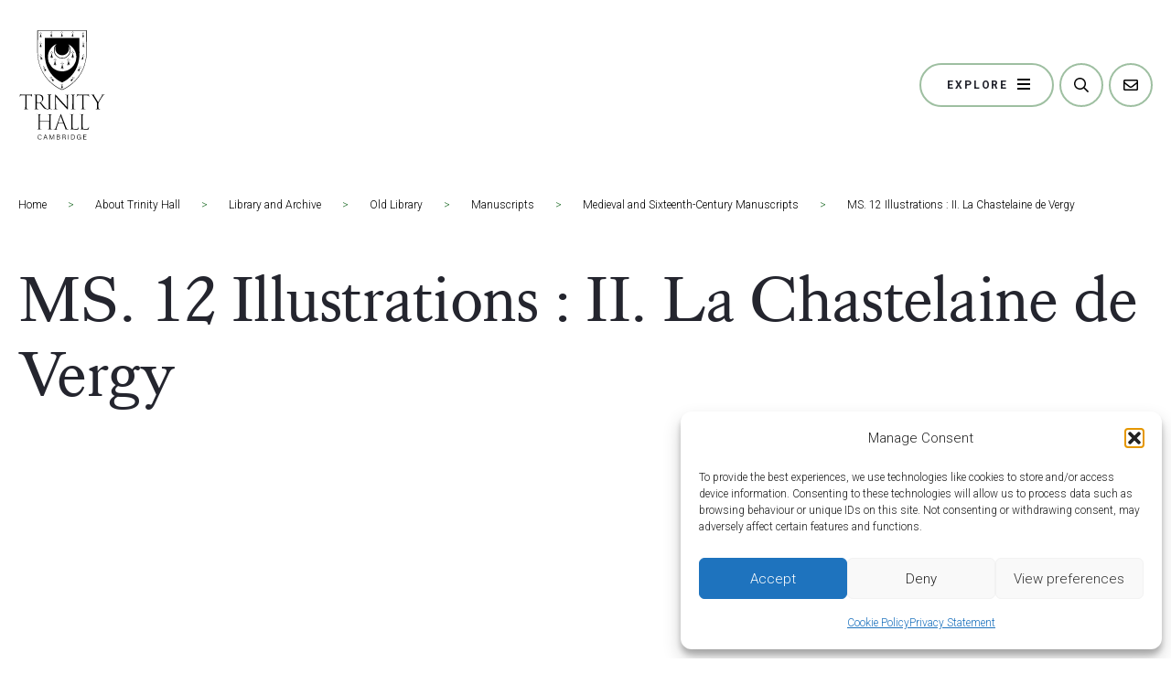

--- FILE ---
content_type: text/html; charset=UTF-8
request_url: https://www.trinhall.cam.ac.uk/about/library/old-library/manuscripts/medieval-and-sixteenth-century-manuscripts/ms-12-illustrations-ii-la-chastelaine-de-vergy/
body_size: 28105
content:
<!doctype html>
<html lang="en-GB">
<head>
	<meta charset="UTF-8">
	<title>MS. 12 Illustrations : II. La Chastelaine de Vergy - Trinity Hall Cambridge</title>
	<meta http-equiv="X-UA-Compatible" content="IE=edge,chrome=1">
	<meta name="viewport" content="width=device-width, initial-scale=1, minimum-scale=1">
	<link rel="profile" href="https://gmpg.org/xfn/11">
	
	<link rel="apple-touch-icon" sizes="180x180" href="https://www.trinhall.cam.ac.uk/wp-content/themes/trinity-hall-theme/assets/favicon/apple-touch-icon.png">
    <link rel="icon" type="image/png" sizes="32x32" href="https://www.trinhall.cam.ac.uk/wp-content/themes/trinity-hall-theme/assets/favicon/favicon-32x32.png">
    <link rel="icon" type="image/png" sizes="16x16" href="https://www.trinhall.cam.ac.uk/wp-content/themes/trinity-hall-theme/assets/favicon/favicon-16x16.png">
    <meta name="msapplication-TileColor" content="#da532c">
    <meta name="theme-color" content="#ffffff">

	<meta name='robots' content='index, follow, max-image-preview:large, max-snippet:-1, max-video-preview:-1' />

	<!-- This site is optimized with the Yoast SEO plugin v26.7 - https://yoast.com/wordpress/plugins/seo/ -->
	<link rel="canonical" href="https://www.trinhall.cam.ac.uk/about/library/old-library/manuscripts/medieval-and-sixteenth-century-manuscripts/ms-12-illustrations-ii-la-chastelaine-de-vergy/" />
	<meta property="og:locale" content="en_GB" />
	<meta property="og:type" content="article" />
	<meta property="og:title" content="MS. 12 Illustrations : II. La Chastelaine de Vergy - Trinity Hall Cambridge" />
	<meta property="og:description" content="255) f. 90.&nbsp;Lacteur&nbsp;(the author) in a long robe: a tree on&nbsp;L.,&nbsp;clouds above. 259) A walled garden and castle, within it are fruit-trees, and the lover and lady (the Chatelaine de Vergy) embrace: a small dog looks on. 260) f. 90&nbsp;b. The Duchess of Burgundy seated: the lover kneels to her. 261) The Duke and Duchess [&hellip;]" />
	<meta property="og:url" content="https://www.trinhall.cam.ac.uk/about/library/old-library/manuscripts/medieval-and-sixteenth-century-manuscripts/ms-12-illustrations-ii-la-chastelaine-de-vergy/" />
	<meta property="og:site_name" content="Trinity Hall Cambridge" />
	<meta property="article:modified_time" content="2024-03-25T16:21:45+00:00" />
	<meta name="twitter:card" content="summary_large_image" />
	<meta name="twitter:label1" content="Estimated reading time" />
	<meta name="twitter:data1" content="3 minutes" />
	<script type="application/ld+json" class="yoast-schema-graph">{"@context":"https://schema.org","@graph":[{"@type":"WebPage","@id":"https://www.trinhall.cam.ac.uk/about/library/old-library/manuscripts/medieval-and-sixteenth-century-manuscripts/ms-12-illustrations-ii-la-chastelaine-de-vergy/","url":"https://www.trinhall.cam.ac.uk/about/library/old-library/manuscripts/medieval-and-sixteenth-century-manuscripts/ms-12-illustrations-ii-la-chastelaine-de-vergy/","name":"MS. 12 Illustrations : II. La Chastelaine de Vergy - Trinity Hall Cambridge","isPartOf":{"@id":"https://www.trinhall.cam.ac.uk/#website"},"datePublished":"2018-07-23T15:24:20+00:00","dateModified":"2024-03-25T16:21:45+00:00","breadcrumb":{"@id":"https://www.trinhall.cam.ac.uk/about/library/old-library/manuscripts/medieval-and-sixteenth-century-manuscripts/ms-12-illustrations-ii-la-chastelaine-de-vergy/#breadcrumb"},"inLanguage":"en-GB","potentialAction":[{"@type":"ReadAction","target":["https://www.trinhall.cam.ac.uk/about/library/old-library/manuscripts/medieval-and-sixteenth-century-manuscripts/ms-12-illustrations-ii-la-chastelaine-de-vergy/"]}]},{"@type":"BreadcrumbList","@id":"https://www.trinhall.cam.ac.uk/about/library/old-library/manuscripts/medieval-and-sixteenth-century-manuscripts/ms-12-illustrations-ii-la-chastelaine-de-vergy/#breadcrumb","itemListElement":[{"@type":"ListItem","position":1,"name":"Home","item":"https://www.trinhall.cam.ac.uk/"},{"@type":"ListItem","position":2,"name":"About Trinity Hall","item":"https://www.trinhall.cam.ac.uk/about/"},{"@type":"ListItem","position":3,"name":"Library and Archive","item":"https://www.trinhall.cam.ac.uk/about/library/"},{"@type":"ListItem","position":4,"name":"Old Library","item":"https://www.trinhall.cam.ac.uk/about/library/old-library/"},{"@type":"ListItem","position":5,"name":"Manuscripts","item":"https://www.trinhall.cam.ac.uk/about/library/old-library/manuscripts/"},{"@type":"ListItem","position":6,"name":"Medieval and Sixteenth-Century Manuscripts","item":"https://www.trinhall.cam.ac.uk/about/library/old-library/manuscripts/medieval-and-sixteenth-century-manuscripts/"},{"@type":"ListItem","position":7,"name":"MS. 12 Illustrations : II. La Chastelaine de Vergy"}]},{"@type":"WebSite","@id":"https://www.trinhall.cam.ac.uk/#website","url":"https://www.trinhall.cam.ac.uk/","name":"Trinity Hall Cambridge","description":"","potentialAction":[{"@type":"SearchAction","target":{"@type":"EntryPoint","urlTemplate":"https://www.trinhall.cam.ac.uk/?s={search_term_string}"},"query-input":{"@type":"PropertyValueSpecification","valueRequired":true,"valueName":"search_term_string"}}],"inLanguage":"en-GB"}]}</script>
	<!-- / Yoast SEO plugin. -->


<link rel='dns-prefetch' href='//www.google.com' />
<link rel='dns-prefetch' href='//ajax.googleapis.com' />
<link rel='dns-prefetch' href='//cdn.jsdelivr.net' />
<link rel="alternate" type="application/rss+xml" title="Trinity Hall Cambridge &raquo; Feed" href="https://www.trinhall.cam.ac.uk/feed/" />
<link rel="alternate" title="oEmbed (JSON)" type="application/json+oembed" href="https://www.trinhall.cam.ac.uk/wp-json/oembed/1.0/embed?url=https%3A%2F%2Fwww.trinhall.cam.ac.uk%2Fabout%2Flibrary%2Fold-library%2Fmanuscripts%2Fmedieval-and-sixteenth-century-manuscripts%2Fms-12-illustrations-ii-la-chastelaine-de-vergy%2F" />
<link rel="alternate" title="oEmbed (XML)" type="text/xml+oembed" href="https://www.trinhall.cam.ac.uk/wp-json/oembed/1.0/embed?url=https%3A%2F%2Fwww.trinhall.cam.ac.uk%2Fabout%2Flibrary%2Fold-library%2Fmanuscripts%2Fmedieval-and-sixteenth-century-manuscripts%2Fms-12-illustrations-ii-la-chastelaine-de-vergy%2F&#038;format=xml" />
<style id='wp-img-auto-sizes-contain-inline-css' type='text/css'>
img:is([sizes=auto i],[sizes^="auto," i]){contain-intrinsic-size:3000px 1500px}
/*# sourceURL=wp-img-auto-sizes-contain-inline-css */
</style>
<style id='wp-block-library-inline-css' type='text/css'>
:root{--wp-block-synced-color:#7a00df;--wp-block-synced-color--rgb:122,0,223;--wp-bound-block-color:var(--wp-block-synced-color);--wp-editor-canvas-background:#ddd;--wp-admin-theme-color:#007cba;--wp-admin-theme-color--rgb:0,124,186;--wp-admin-theme-color-darker-10:#006ba1;--wp-admin-theme-color-darker-10--rgb:0,107,160.5;--wp-admin-theme-color-darker-20:#005a87;--wp-admin-theme-color-darker-20--rgb:0,90,135;--wp-admin-border-width-focus:2px}@media (min-resolution:192dpi){:root{--wp-admin-border-width-focus:1.5px}}.wp-element-button{cursor:pointer}:root .has-very-light-gray-background-color{background-color:#eee}:root .has-very-dark-gray-background-color{background-color:#313131}:root .has-very-light-gray-color{color:#eee}:root .has-very-dark-gray-color{color:#313131}:root .has-vivid-green-cyan-to-vivid-cyan-blue-gradient-background{background:linear-gradient(135deg,#00d084,#0693e3)}:root .has-purple-crush-gradient-background{background:linear-gradient(135deg,#34e2e4,#4721fb 50%,#ab1dfe)}:root .has-hazy-dawn-gradient-background{background:linear-gradient(135deg,#faaca8,#dad0ec)}:root .has-subdued-olive-gradient-background{background:linear-gradient(135deg,#fafae1,#67a671)}:root .has-atomic-cream-gradient-background{background:linear-gradient(135deg,#fdd79a,#004a59)}:root .has-nightshade-gradient-background{background:linear-gradient(135deg,#330968,#31cdcf)}:root .has-midnight-gradient-background{background:linear-gradient(135deg,#020381,#2874fc)}:root{--wp--preset--font-size--normal:16px;--wp--preset--font-size--huge:42px}.has-regular-font-size{font-size:1em}.has-larger-font-size{font-size:2.625em}.has-normal-font-size{font-size:var(--wp--preset--font-size--normal)}.has-huge-font-size{font-size:var(--wp--preset--font-size--huge)}.has-text-align-center{text-align:center}.has-text-align-left{text-align:left}.has-text-align-right{text-align:right}.has-fit-text{white-space:nowrap!important}#end-resizable-editor-section{display:none}.aligncenter{clear:both}.items-justified-left{justify-content:flex-start}.items-justified-center{justify-content:center}.items-justified-right{justify-content:flex-end}.items-justified-space-between{justify-content:space-between}.screen-reader-text{border:0;clip-path:inset(50%);height:1px;margin:-1px;overflow:hidden;padding:0;position:absolute;width:1px;word-wrap:normal!important}.screen-reader-text:focus{background-color:#ddd;clip-path:none;color:#444;display:block;font-size:1em;height:auto;left:5px;line-height:normal;padding:15px 23px 14px;text-decoration:none;top:5px;width:auto;z-index:100000}html :where(.has-border-color){border-style:solid}html :where([style*=border-top-color]){border-top-style:solid}html :where([style*=border-right-color]){border-right-style:solid}html :where([style*=border-bottom-color]){border-bottom-style:solid}html :where([style*=border-left-color]){border-left-style:solid}html :where([style*=border-width]){border-style:solid}html :where([style*=border-top-width]){border-top-style:solid}html :where([style*=border-right-width]){border-right-style:solid}html :where([style*=border-bottom-width]){border-bottom-style:solid}html :where([style*=border-left-width]){border-left-style:solid}html :where(img[class*=wp-image-]){height:auto;max-width:100%}:where(figure){margin:0 0 1em}html :where(.is-position-sticky){--wp-admin--admin-bar--position-offset:var(--wp-admin--admin-bar--height,0px)}@media screen and (max-width:600px){html :where(.is-position-sticky){--wp-admin--admin-bar--position-offset:0px}}

/*# sourceURL=wp-block-library-inline-css */
</style><link rel='stylesheet' id='wc-blocks-style-css' href='https://www.trinhall.cam.ac.uk/wp-content/plugins/woocommerce/assets/client/blocks/wc-blocks.css?ver=wc-10.4.3' type='text/css' media='all' />
<style id='global-styles-inline-css' type='text/css'>
:root{--wp--preset--aspect-ratio--square: 1;--wp--preset--aspect-ratio--4-3: 4/3;--wp--preset--aspect-ratio--3-4: 3/4;--wp--preset--aspect-ratio--3-2: 3/2;--wp--preset--aspect-ratio--2-3: 2/3;--wp--preset--aspect-ratio--16-9: 16/9;--wp--preset--aspect-ratio--9-16: 9/16;--wp--preset--color--black: #000000;--wp--preset--color--cyan-bluish-gray: #abb8c3;--wp--preset--color--white: #ffffff;--wp--preset--color--pale-pink: #f78da7;--wp--preset--color--vivid-red: #cf2e2e;--wp--preset--color--luminous-vivid-orange: #ff6900;--wp--preset--color--luminous-vivid-amber: #fcb900;--wp--preset--color--light-green-cyan: #7bdcb5;--wp--preset--color--vivid-green-cyan: #00d084;--wp--preset--color--pale-cyan-blue: #8ed1fc;--wp--preset--color--vivid-cyan-blue: #0693e3;--wp--preset--color--vivid-purple: #9b51e0;--wp--preset--gradient--vivid-cyan-blue-to-vivid-purple: linear-gradient(135deg,rgb(6,147,227) 0%,rgb(155,81,224) 100%);--wp--preset--gradient--light-green-cyan-to-vivid-green-cyan: linear-gradient(135deg,rgb(122,220,180) 0%,rgb(0,208,130) 100%);--wp--preset--gradient--luminous-vivid-amber-to-luminous-vivid-orange: linear-gradient(135deg,rgb(252,185,0) 0%,rgb(255,105,0) 100%);--wp--preset--gradient--luminous-vivid-orange-to-vivid-red: linear-gradient(135deg,rgb(255,105,0) 0%,rgb(207,46,46) 100%);--wp--preset--gradient--very-light-gray-to-cyan-bluish-gray: linear-gradient(135deg,rgb(238,238,238) 0%,rgb(169,184,195) 100%);--wp--preset--gradient--cool-to-warm-spectrum: linear-gradient(135deg,rgb(74,234,220) 0%,rgb(151,120,209) 20%,rgb(207,42,186) 40%,rgb(238,44,130) 60%,rgb(251,105,98) 80%,rgb(254,248,76) 100%);--wp--preset--gradient--blush-light-purple: linear-gradient(135deg,rgb(255,206,236) 0%,rgb(152,150,240) 100%);--wp--preset--gradient--blush-bordeaux: linear-gradient(135deg,rgb(254,205,165) 0%,rgb(254,45,45) 50%,rgb(107,0,62) 100%);--wp--preset--gradient--luminous-dusk: linear-gradient(135deg,rgb(255,203,112) 0%,rgb(199,81,192) 50%,rgb(65,88,208) 100%);--wp--preset--gradient--pale-ocean: linear-gradient(135deg,rgb(255,245,203) 0%,rgb(182,227,212) 50%,rgb(51,167,181) 100%);--wp--preset--gradient--electric-grass: linear-gradient(135deg,rgb(202,248,128) 0%,rgb(113,206,126) 100%);--wp--preset--gradient--midnight: linear-gradient(135deg,rgb(2,3,129) 0%,rgb(40,116,252) 100%);--wp--preset--font-size--small: 13px;--wp--preset--font-size--medium: 20px;--wp--preset--font-size--large: 36px;--wp--preset--font-size--x-large: 42px;--wp--preset--spacing--20: 0.44rem;--wp--preset--spacing--30: 0.67rem;--wp--preset--spacing--40: 1rem;--wp--preset--spacing--50: 1.5rem;--wp--preset--spacing--60: 2.25rem;--wp--preset--spacing--70: 3.38rem;--wp--preset--spacing--80: 5.06rem;--wp--preset--shadow--natural: 6px 6px 9px rgba(0, 0, 0, 0.2);--wp--preset--shadow--deep: 12px 12px 50px rgba(0, 0, 0, 0.4);--wp--preset--shadow--sharp: 6px 6px 0px rgba(0, 0, 0, 0.2);--wp--preset--shadow--outlined: 6px 6px 0px -3px rgb(255, 255, 255), 6px 6px rgb(0, 0, 0);--wp--preset--shadow--crisp: 6px 6px 0px rgb(0, 0, 0);}:where(.is-layout-flex){gap: 0.5em;}:where(.is-layout-grid){gap: 0.5em;}body .is-layout-flex{display: flex;}.is-layout-flex{flex-wrap: wrap;align-items: center;}.is-layout-flex > :is(*, div){margin: 0;}body .is-layout-grid{display: grid;}.is-layout-grid > :is(*, div){margin: 0;}:where(.wp-block-columns.is-layout-flex){gap: 2em;}:where(.wp-block-columns.is-layout-grid){gap: 2em;}:where(.wp-block-post-template.is-layout-flex){gap: 1.25em;}:where(.wp-block-post-template.is-layout-grid){gap: 1.25em;}.has-black-color{color: var(--wp--preset--color--black) !important;}.has-cyan-bluish-gray-color{color: var(--wp--preset--color--cyan-bluish-gray) !important;}.has-white-color{color: var(--wp--preset--color--white) !important;}.has-pale-pink-color{color: var(--wp--preset--color--pale-pink) !important;}.has-vivid-red-color{color: var(--wp--preset--color--vivid-red) !important;}.has-luminous-vivid-orange-color{color: var(--wp--preset--color--luminous-vivid-orange) !important;}.has-luminous-vivid-amber-color{color: var(--wp--preset--color--luminous-vivid-amber) !important;}.has-light-green-cyan-color{color: var(--wp--preset--color--light-green-cyan) !important;}.has-vivid-green-cyan-color{color: var(--wp--preset--color--vivid-green-cyan) !important;}.has-pale-cyan-blue-color{color: var(--wp--preset--color--pale-cyan-blue) !important;}.has-vivid-cyan-blue-color{color: var(--wp--preset--color--vivid-cyan-blue) !important;}.has-vivid-purple-color{color: var(--wp--preset--color--vivid-purple) !important;}.has-black-background-color{background-color: var(--wp--preset--color--black) !important;}.has-cyan-bluish-gray-background-color{background-color: var(--wp--preset--color--cyan-bluish-gray) !important;}.has-white-background-color{background-color: var(--wp--preset--color--white) !important;}.has-pale-pink-background-color{background-color: var(--wp--preset--color--pale-pink) !important;}.has-vivid-red-background-color{background-color: var(--wp--preset--color--vivid-red) !important;}.has-luminous-vivid-orange-background-color{background-color: var(--wp--preset--color--luminous-vivid-orange) !important;}.has-luminous-vivid-amber-background-color{background-color: var(--wp--preset--color--luminous-vivid-amber) !important;}.has-light-green-cyan-background-color{background-color: var(--wp--preset--color--light-green-cyan) !important;}.has-vivid-green-cyan-background-color{background-color: var(--wp--preset--color--vivid-green-cyan) !important;}.has-pale-cyan-blue-background-color{background-color: var(--wp--preset--color--pale-cyan-blue) !important;}.has-vivid-cyan-blue-background-color{background-color: var(--wp--preset--color--vivid-cyan-blue) !important;}.has-vivid-purple-background-color{background-color: var(--wp--preset--color--vivid-purple) !important;}.has-black-border-color{border-color: var(--wp--preset--color--black) !important;}.has-cyan-bluish-gray-border-color{border-color: var(--wp--preset--color--cyan-bluish-gray) !important;}.has-white-border-color{border-color: var(--wp--preset--color--white) !important;}.has-pale-pink-border-color{border-color: var(--wp--preset--color--pale-pink) !important;}.has-vivid-red-border-color{border-color: var(--wp--preset--color--vivid-red) !important;}.has-luminous-vivid-orange-border-color{border-color: var(--wp--preset--color--luminous-vivid-orange) !important;}.has-luminous-vivid-amber-border-color{border-color: var(--wp--preset--color--luminous-vivid-amber) !important;}.has-light-green-cyan-border-color{border-color: var(--wp--preset--color--light-green-cyan) !important;}.has-vivid-green-cyan-border-color{border-color: var(--wp--preset--color--vivid-green-cyan) !important;}.has-pale-cyan-blue-border-color{border-color: var(--wp--preset--color--pale-cyan-blue) !important;}.has-vivid-cyan-blue-border-color{border-color: var(--wp--preset--color--vivid-cyan-blue) !important;}.has-vivid-purple-border-color{border-color: var(--wp--preset--color--vivid-purple) !important;}.has-vivid-cyan-blue-to-vivid-purple-gradient-background{background: var(--wp--preset--gradient--vivid-cyan-blue-to-vivid-purple) !important;}.has-light-green-cyan-to-vivid-green-cyan-gradient-background{background: var(--wp--preset--gradient--light-green-cyan-to-vivid-green-cyan) !important;}.has-luminous-vivid-amber-to-luminous-vivid-orange-gradient-background{background: var(--wp--preset--gradient--luminous-vivid-amber-to-luminous-vivid-orange) !important;}.has-luminous-vivid-orange-to-vivid-red-gradient-background{background: var(--wp--preset--gradient--luminous-vivid-orange-to-vivid-red) !important;}.has-very-light-gray-to-cyan-bluish-gray-gradient-background{background: var(--wp--preset--gradient--very-light-gray-to-cyan-bluish-gray) !important;}.has-cool-to-warm-spectrum-gradient-background{background: var(--wp--preset--gradient--cool-to-warm-spectrum) !important;}.has-blush-light-purple-gradient-background{background: var(--wp--preset--gradient--blush-light-purple) !important;}.has-blush-bordeaux-gradient-background{background: var(--wp--preset--gradient--blush-bordeaux) !important;}.has-luminous-dusk-gradient-background{background: var(--wp--preset--gradient--luminous-dusk) !important;}.has-pale-ocean-gradient-background{background: var(--wp--preset--gradient--pale-ocean) !important;}.has-electric-grass-gradient-background{background: var(--wp--preset--gradient--electric-grass) !important;}.has-midnight-gradient-background{background: var(--wp--preset--gradient--midnight) !important;}.has-small-font-size{font-size: var(--wp--preset--font-size--small) !important;}.has-medium-font-size{font-size: var(--wp--preset--font-size--medium) !important;}.has-large-font-size{font-size: var(--wp--preset--font-size--large) !important;}.has-x-large-font-size{font-size: var(--wp--preset--font-size--x-large) !important;}
/*# sourceURL=global-styles-inline-css */
</style>

<style id='classic-theme-styles-inline-css' type='text/css'>
/*! This file is auto-generated */
.wp-block-button__link{color:#fff;background-color:#32373c;border-radius:9999px;box-shadow:none;text-decoration:none;padding:calc(.667em + 2px) calc(1.333em + 2px);font-size:1.125em}.wp-block-file__button{background:#32373c;color:#fff;text-decoration:none}
/*# sourceURL=/wp-includes/css/classic-themes.min.css */
</style>
<style id='woocommerce-inline-inline-css' type='text/css'>
.woocommerce form .form-row .required { visibility: visible; }
/*# sourceURL=woocommerce-inline-inline-css */
</style>
<link rel='stylesheet' id='cmplz-general-css' href='https://www.trinhall.cam.ac.uk/wp-content/plugins/complianz-gdpr-premium/assets/css/cookieblocker.min.css?ver=1765188602' type='text/css' media='all' />
<link rel='stylesheet' id='main-styles-css' href='https://www.trinhall.cam.ac.uk/wp-content/themes/trinity-hall-theme-child-main/dist/css/main-style.min.css?ver=1.0.0' type='text/css' media='all' />
<link rel='stylesheet' id='crucible-styles-css' href='https://www.trinhall.cam.ac.uk/wp-content/themes/trinity-hall-theme/dist/css/style.min.css?ver=1.0.2' type='text/css' media='all' />
<link rel='stylesheet' id='wp-block-paragraph-css' href='https://www.trinhall.cam.ac.uk/wp-includes/blocks/paragraph/style.min.css?ver=6.9' type='text/css' media='all' />
<script type="text/javascript" src="https://ajax.googleapis.com/ajax/libs/jquery/3.7.0/jquery.min.js?ver=6.9" id="jquery-js"></script>
<script type="text/javascript" src="https://www.trinhall.cam.ac.uk/wp-content/plugins/recaptcha-woo/js/rcfwc.js?ver=1.0" id="rcfwc-js-js" defer="defer" data-wp-strategy="defer"></script>
<script type="text/javascript" src="https://www.google.com/recaptcha/api.js?hl=en_GB" id="recaptcha-js" defer="defer" data-wp-strategy="defer"></script>
<script type="text/javascript" src="https://www.trinhall.cam.ac.uk/wp-content/plugins/woocommerce/assets/js/jquery-blockui/jquery.blockUI.min.js?ver=2.7.0-wc.10.4.3" id="wc-jquery-blockui-js" defer="defer" data-wp-strategy="defer"></script>
<script type="text/javascript" id="wc-add-to-cart-js-extra">
/* <![CDATA[ */
var wc_add_to_cart_params = {"ajax_url":"/wp-admin/admin-ajax.php","wc_ajax_url":"/?wc-ajax=%%endpoint%%","i18n_view_cart":"View basket","cart_url":"https://www.trinhall.cam.ac.uk/basket/","is_cart":"","cart_redirect_after_add":"no"};
//# sourceURL=wc-add-to-cart-js-extra
/* ]]> */
</script>
<script type="text/javascript" src="https://www.trinhall.cam.ac.uk/wp-content/plugins/woocommerce/assets/js/frontend/add-to-cart.min.js?ver=10.4.3" id="wc-add-to-cart-js" defer="defer" data-wp-strategy="defer"></script>
<script type="text/javascript" src="https://www.trinhall.cam.ac.uk/wp-content/plugins/woocommerce/assets/js/js-cookie/js.cookie.min.js?ver=2.1.4-wc.10.4.3" id="wc-js-cookie-js" defer="defer" data-wp-strategy="defer"></script>
<script type="text/javascript" id="woocommerce-js-extra">
/* <![CDATA[ */
var woocommerce_params = {"ajax_url":"/wp-admin/admin-ajax.php","wc_ajax_url":"/?wc-ajax=%%endpoint%%","i18n_password_show":"Show password","i18n_password_hide":"Hide password"};
//# sourceURL=woocommerce-js-extra
/* ]]> */
</script>
<script type="text/javascript" src="https://www.trinhall.cam.ac.uk/wp-content/plugins/woocommerce/assets/js/frontend/woocommerce.min.js?ver=10.4.3" id="woocommerce-js" defer="defer" data-wp-strategy="defer"></script>
<script type="text/javascript" src="https://www.trinhall.cam.ac.uk/wp-content/plugins/wpo365-login/apps/dist/pintra-redirect.js?ver=36.2" id="pintraredirectjs-js" async></script>
<script type="text/javascript" id="WCPAY_ASSETS-js-extra">
/* <![CDATA[ */
var wcpayAssets = {"url":"https://www.trinhall.cam.ac.uk/wp-content/plugins/woocommerce-payments/dist/"};
//# sourceURL=WCPAY_ASSETS-js-extra
/* ]]> */
</script>
<script type="text/javascript" src="https://cdn.jsdelivr.net/npm/swiper@8/swiper-bundle.min.js?ver=6.9" id="swiper-js"></script>
<script type="text/javascript" id="crucible-scripts-js-extra">
/* <![CDATA[ */
var ajax_path = {"ajaxurl":"https://www.trinhall.cam.ac.uk/wp-admin/admin-ajax.php","ajaxnonce":"91ce8c1bde"};
//# sourceURL=crucible-scripts-js-extra
/* ]]> */
</script>
<script type="text/javascript" src="https://www.trinhall.cam.ac.uk/wp-content/themes/trinity-hall-theme/dist/js/app.min.js?ver=6.9" id="crucible-scripts-js"></script>
<link rel="https://api.w.org/" href="https://www.trinhall.cam.ac.uk/wp-json/" /><link rel="alternate" title="JSON" type="application/json" href="https://www.trinhall.cam.ac.uk/wp-json/wp/v2/pages/21296" />			<style>.cmplz-hidden {
					display: none !important;
				}</style>        <!-- Google tag (gtag.js) -->
        <script type="text/plain" data-service="google-analytics" data-category="statistics" async data-cmplz-src="https://www.googletagmanager.com/gtag/js?id=G-VLJL9XYY56"></script>
        <script>
        window.dataLayer = window.dataLayer || [];
        function gtag(){dataLayer.push(arguments);}
        gtag('js', new Date());

        gtag('config', 'G-VLJL9XYY56');
        </script>
        	<noscript><style>.woocommerce-product-gallery{ opacity: 1 !important; }</style></noscript>
	<link rel='stylesheet' id='wc-stripe-blocks-checkout-style-css' href='https://www.trinhall.cam.ac.uk/wp-content/plugins/woocommerce-gateway-stripe/build/upe-blocks.css?ver=5149cca93b0373758856' type='text/css' media='all' />
</head>

<body data-cmplz=1 class="wp-singular page-template-default page page-id-21296 page-child parent-pageid-21217 wp-theme-trinity-hall-theme wp-child-theme-trinity-hall-theme-child-main theme-trinity-hall-theme woocommerce-no-js">
<div id="page" class="site">
	<!-- <a class="skip-link screen-reader-text" href="#content">Skip to content</a> -->

	<header class="site-header fixed top-0 left-0 w-full z-50 bg-white pt-8 pb-3">
                <div class="container relative">
            <div class="flex justify-between items-center">
                <a href="https://www.trinhall.cam.ac.uk" class="block w-[96px] h-auto college-logo transition-all origin-center duration-200"><svg version="1.1" id="Layer_1" xmlns="http://www.w3.org/2000/svg" xmlns:xlink="http://www.w3.org/1999/xlink" x="0" y="0" viewBox="0 0 124.2 157.9" xml:space="preserve"><path class="logo-text" d="M28.8 113c0-.1-.1-.2-.4-.2s-.5 0-.9-.1c-1-.1-1.2-.6-1.2-1.5-.1-1.2-.1-2.8-.1-5.5v-1.3c0-.1 0-.2.1-.2l4 .1c.2 0 .3.1.4.2.6.8 2 2.7 3.1 4.1 1.4 1.9 2.3 3.1 3.4 3.7.8.6 1.5.8 3.3.8h1.9c.8 0 1.7-.1 1.8-.1s1.7.1 3 .1c.3 0 .4-.1.4-.2s-.1-.2-.4-.2c-.2 0-.6 0-1-.1-.9-.2-1-.5-1.1-1.5-.1-1.2-.1-3.1-.1-6V94.3c.1-1 .2-1.4 1.1-1.5.2 0 .4 0 .5-.1.2 0 .3-.1.3-.2s-.1-.2-.4-.2c-.8 0-2.2.1-2.4.1s-1.8-.1-2.6-.1c-.3 0-.4.1-.4.2s.1.2.3.2.3 0 .6.1c.9.1 1 .5 1.1 1.6v10.7c0 3.1 0 4.8-.1 6.1-.1.8-.2 1.3-.7 1.4-.2 0-.3.1-.5.1h-.4c-1.3-.1-2.2-.5-3.6-2-1.6-1.7-3.6-4.2-5.8-7 2.4-1.9 3.4-4 3.4-6.1 0-2-1.1-3.4-2.1-4.1-1.4-1-3.1-1.1-4.8-1.1-.9 0-2.9.1-3.3.1-.3 0-1.9-.1-2.9-.1-.3 0-.4.1-.4.2s.1.2.3.2c.3 0 .6 0 .9.1.8.1 1.1.5 1.2 1.6 0 .9.1 1.7.1 5.9v4.8c0 3.1 0 5.1-.1 6.3-.1.8-.2 1.2-.8 1.3h-.6c-.2 0-.3.1-.3.2s.1.2.4.2c.8 0 1.9-.1 2.3-.1.2 0 1.7.1 3.1.1.2 0 .4 0 .4-.2zm-2.6-19.1c0-.2.1-.3.2-.4.4-.1 1.1-.2 2.1-.2 3.4 0 5.3 2.2 5.3 5.4 0 2.1-.8 3.7-1.9 4.4-.6.4-1.3.5-2.1.5-1.4 0-2.9-.2-3.4-.4-.1 0-.1-.1-.1-.3v-9h-.1zm96.1-1.2c0 .1-.1.2-.3.2-.5 0-.9.1-1.3.3-.6.2-.8.6-1.5 1.5-1.3 1.8-4.8 7.6-5.4 8.8-.5 1-.5 1.4-.5 2.4v2.2c0 1 0 2 .1 3.2.1.8.3 1.3 1.2 1.4.4.1.8.1 1.1.1.2 0 .3.1.3.2s-.1.2-.4.2c-1.4 0-3-.1-3.2-.1s-1.8.1-2.6.1c-.3 0-.4-.1-.4-.2s.1-.2.3-.2c.2 0 .5 0 .8-.1.5-.1.8-.7.8-1.4.1-1.1.1-2.3.1-3.2v-2.3c0-1.3-.2-1.8-.5-2.5-.3-.5-4-6.6-5-8.1-.8-1.2-1.3-1.9-1.9-2.2-.4-.2-.7-.3-1.2-.3-.2 0-.3-.1-.3-.2s.1-.1.4-.1c.5 0 2.1.1 2.5.1.2 0 1.3-.1 2.2-.1.3 0 .3.1.3.1 0 .1-.1.2-.3.2-.5.1-.6.2-.6.5s.3.8.5 1.2c.5.8 4.9 7.9 5.4 8.7.6-1.2 4.2-7.1 4.9-8.2.5-.8.8-1.4.8-1.7 0-.4-.3-.5-.9-.5-.2 0-.3-.1-.3-.2s.1-.1.3-.1c.7 0 1.4.1 1.9.1.6 0 1.9-.1 2.5-.1.1.2.2.2.2.3zm-50.2 0c0 .1-.1.2-.3.2-.3 0-.4 0-.7.1-.9.2-1 .6-1 2.5v15.6c0 2.2 0 2.4-.3 2.4-.2 0-.4-.3-1.8-1.6-.6-.7-4-4.2-7.5-8.1-3.1-3.4-6.3-7-7.5-8.3l.3 14.3c0 2.3.2 2.9 1.3 3.1.4.1.7.1.9.1s.4.1.4.2-.1.2-.4.2c-1.3 0-2.4-.1-2.7-.1s-1.3.1-2.5.1c-.3 0-.4 0-.4-.2 0-.1.1-.2.4-.2.2 0 .4 0 .8-.1.7-.2 1-.8 1-3.6V93.8c0-1.3.1-1.5.3-1.5s.6.5.9.9c.8.9 4.4 4.9 8.3 9.1 3.6 4 6.3 6.8 7.4 8.1l-.3-14.6c0-1.9-.2-2.5-1.1-2.7-.4-.1-.8-.1-1.1-.1s-.3-.1-.3-.2.1-.1.4-.1c1.1 0 2.3.1 2.6.1.3 0 1.4-.1 2.4-.1.4-.1.5-.1.5 0zm-52.6 0c0 .6-.1 2.4-.1 2.8 0 .2-.1.4-.2.4s-.2-.1-.2-.4v-.4c-.1-1.1-.4-1.4-2.7-1.5-1.2-.1-3.1-.1-4.6-.1v11.8c0 2.9 0 4.9.1 6.1.1.9.2 1.3 1.1 1.4.4.1.9.1 1.2.1.2 0 .3.1.3.2s-.1.2-.3.2c-1.3 0-3.2-.1-3.3-.1-.2 0-1.7.1-2.5.1-.3 0-.4-.1-.4-.2s.1-.2.3-.2H9c.6-.1.7-.5.8-1.4.1-1.2.1-3 .1-6.1V93.5H5.3c-1.9 0-2.3.3-2.7.9-.2.4-.3.7-.4 1-.1.2-.1.2-.2.2s-.1-.2-.1-.4c.1-.5.4-2 .5-2.6.1-.4.2-.5.3-.5.2 0 .5.2.9.2.8.1 1.7.2 2.6.2H16c1 0 2.4-.1 2.8-.2.3-.1.4-.1.5-.1s.2.3.2.5zm54.8 0c0-.1.1-.2.4-.2.8 0 2.4.1 2.6.1s1.7-.1 2.4-.1c.3 0 .4 0 .4.2 0 .1-.1.2-.3.2-.2 0-.3 0-.5.1-.9.1-1 .5-1.1 1.5v10.8c0 2.9 0 4.8.1 6 .1.9.2 1.3 1.1 1.5.4.1.8.1 1 .1.3 0 .4.1.4.2s-.1.2-.4.2c-1.3 0-2.9-.1-3-.1-.2 0-1.7.1-2.5.1-.3 0-.4-.1-.4-.2s.1-.2.4-.2c.2 0 .5 0 .8-.1.6-.1.7-.7.7-1.4.1-1.3.1-3 .1-6.1V94.6c-.1-1.1-.2-1.5-1.1-1.6-.3 0-.4 0-.6-.1-.4 0-.5-.1-.5-.2zm25.8 0c0 .6-.1 2.4-.1 2.8 0 .2-.1.4-.2.4s-.2-.1-.2-.4v-.4c-.1-1.1-.4-1.4-2.7-1.5-1.2-.1-3.1-.1-4.6-.1v11.8c0 2.9 0 4.9.1 6.1.1.9.2 1.3 1.1 1.4.4.1.9.1 1.2.1.2 0 .3.1.3.2s-.1.2-.3.2c-1.3 0-3.2-.1-3.3-.1-.2 0-1.7.1-2.5.1-.3 0-.4-.1-.4-.2s.1-.2.3-.2h.8c.6-.1.7-.5.8-1.4.1-1.2.1-3 .1-6.1V93.5h-4.6c-1.9 0-2.3.3-2.7.9-.2.4-.3.7-.4 1-.1.2-.1.2-.2.2s-.1-.2-.1-.4c.1-.5.4-2 .5-2.6.1-.4.2-.5.3-.5.2 0 .5.2.9.2.8.1 1.7.2 2.6.2h9.8c1 0 2.4-.1 2.8-.2.3-.1.4-.1.5-.1s.2.3.2.5zm-23.2 56.5h-2.3v6.8h2.3c1.9 0 3.2-1.4 3.2-3.4-.1-2.1-1.3-3.4-3.2-3.4zm-.1 6.2h-1.5v-5.6h1.5c1.8 0 2.5 1.3 2.5 2.7 0 1.7-.8 2.9-2.5 2.9zm-27.1-6.2h1v6.8H50v-6.3c-.3 1-1.5 4.1-2.4 6.3H47c-.6-1.7-1.9-5.2-2.2-6.3 0 .8.1 2.3.1 3.5v2.8h-.7v-6.8h1c.9 2.2 1.9 5.1 2.2 5.9.2-.5 1.4-3.7 2.3-5.9zm-21.5 3.4c0 1.4.6 2.9 2.3 2.9 1.1 0 1.6-.6 1.9-1.3h.7c-.3 1.1-1.1 1.9-2.6 1.9-2 0-3-1.5-3-3.4 0-1.8 1-3.5 3-3.5 1.5 0 2.4.9 2.6 2h-.7c-.3-.8-.8-1.4-1.9-1.4-1.6-.1-2.3 1.4-2.3 2.8zm9.7-3.4-2.4 6.8h.7l.8-2.2h2.8l.8 2.2h.7l-2.5-6.8h-.9zm-.7 4c.6-1.6 1-2.8 1.2-3.3.1.5.5 1.4 1.2 3.3h-2.4zm33-4h.7v6.8h-.7v-6.8zm22.5 6.2h3.7l-.1.6H92v-6.8h4.3v.6h-3.6v2.3h3.4v.6h-3.4v2.7zM66.9 151c0-1.1-.7-1.8-2.1-1.8h-2.5v6.8h.7v-3.1h1.5c1.3 0 1.6.4 1.6 1.5v.2c0 .6 0 1.1.1 1.4h.7c-.1-.3-.1-.9-.1-1.4v-.3c0-1.2-.5-1.6-1.1-1.8.7-.1 1.2-.6 1.2-1.5zm-2.3 1.3H63v-2.5h1.7c1 0 1.5.4 1.5 1.2 0 .9-.5 1.3-1.6 1.3zm-6.8.1c.5-.2 1-.7 1-1.5 0-1-.7-1.7-2-1.7h-2.5v6.8h2.5c1.2 0 2.2-.6 2.2-2 .1-1-.7-1.5-1.2-1.6zm-2.8-2.6h1.8c.9 0 1.3.5 1.3 1.1 0 .7-.4 1.1-1.5 1.1H55v-2.2zm1.8 5.6H55v-2.7h1.6c1.3 0 1.8.6 1.8 1.4 0 .8-.7 1.3-1.6 1.3zm26.8-2.8c0 1.5.7 2.8 2.3 2.8 1.6 0 2-1.1 2-2.4v-.1h-2.1v-.6h2.7v3.6H88c0-.1-.1-.4-.1-1-.3.5-.8 1.1-2.1 1.1-1.9 0-3-1.5-3-3.4 0-2 1.1-3.5 3.1-3.5 1.5 0 2.5.8 2.7 2h-.7c-.3-.9-.9-1.4-2-1.4-1.6 0-2.3 1.3-2.3 2.9zm16.3-14.1c0 .3-.2 1.9-.5 2.8-.2.7-.3.7-1.7.7-3.3 0-6-.2-7.4-.2-.7 0-1.7.1-2.4.1-.3 0-.4 0-.4-.2 0-.1.1-.1.3-.1.2 0 .5 0 .7-.1.6-.1.7-.7.8-1.5.1-1.1.1-3.1.1-6.4v-11.3c-.1-1.1-.2-1.5-1.2-1.7-.3 0-.5-.1-.8-.1-.2 0-.3 0-.3-.1s.1-.2.4-.2c1 0 2.4.1 2.7.1.2 0 1.8-.1 2.5-.1.3 0 .4 0 .4.1s-.1.1-.3.1c-.2 0-.4 0-.7.1-.8.1-1 .6-1.1 1.7V133.6c0 5.2.1 6.5.4 6.9s1.3.5 3.6.5c1.7 0 2.9 0 3.5-.5.5-.3.9-1 1-2.1.1-.3.1-.3.2-.3.2.1.2.2.2.4zm-29 3.1c-.2 0-.5 0-.9-.1-1-.1-1.5-.7-2.4-2.9-1.9-4.8-6.6-16.8-6.9-17.8-.3-.8-.4-.9-.5-.9s-.2.1-.5 1l-6.5 17.9c-.6 1.9-1.1 2.6-2.2 2.8-.2.1-.5.1-.7.1-.3 0-.4.1-.4.1 0 .1.1.2.5.2 1.3 0 2.4-.1 2.7-.1s1.4.1 2 .1c.3 0 .4-.1.4-.2s-.1-.1-.3-.1h-.4c-.5 0-.8-.3-.8-.7 0-.5.2-1.4.5-2.1l1.9-5.6c.1-.1.1-.2.2-.2h7c.1 0 .2.1.2.2l2.9 7.6c.1.4.1.7-.2.7-.1 0-.2.1-.2.1 0 .1.2.1.5.1 1.4.1 3.3.1 4 .1.3 0 .4-.1.4-.2s-.1-.1-.3-.1zm-7.7-9.4h-6.4c-.1 0-.1-.1-.1-.2l3-8.8c.1-.3.2-.3.3 0l3.3 8.8c0 .1 0 .2-.1.2zm12.8 9.6c-.7 0-1.7.1-2.4.1-.3 0-.4 0-.4-.2 0-.1.1-.1.3-.1.2 0 .5 0 .7-.1.6-.1.7-.7.8-1.5.1-1.1.1-3.1.1-6.4v-11.3c-.1-1.1-.2-1.5-1.2-1.7-.3 0-.5-.1-.8-.1-.2 0-.3 0-.3-.1s.1-.2.4-.2c1 0 2.4.1 2.7.1.2 0 1.8-.1 2.5-.1.3 0 .4 0 .4.1s-.1.1-.3.1-.4 0-.7.1c-.8.1-1 .6-1.1 1.7V133.6c0 5.2.1 6.5.4 6.9s1.3.5 3.6.5c1.7 0 2.9 0 3.5-.5.5-.3.9-1 1-2.1.1-.3.1-.3.2-.3s.1.1.1.3c0 .3-.2 1.9-.5 2.8-.2.7-.3.7-1.7.7-3.2.1-5.8-.1-7.3-.1zm-31.4 0c-.1 0-1.7.1-2.5.1-.3 0-.4-.1-.4-.2s.1-.1.3-.1.5 0 .8-.1c.5-.1.7-.5.8-1.5.1-1.2.1-3.9.1-6.7v-2.9c0-.1 0-.2-.1-.2H30.5c-.1 0-.1 0-.1.1v3c0 2.7 0 5.3.1 6.5.1 1 .2 1.5 1.1 1.6.3.1.8.1 1.1.1.2 0 .3.1.3.1 0 .1-.1.2-.4.2-1.3 0-2.9-.1-3-.1-.2 0-1.5.1-2.4.1-.3 0-.4-.1-.4-.2s.1-.1.3-.1c.3 0 .5 0 .8-.1.6-.1.7-.6.8-1.7.1-1.2.1-3.5.1-6.2v-11.3c-.1-1.2-.2-1.6-1.2-1.7-.3 0-.7-.1-.9-.1-.2 0-.3-.1-.3-.1 0-.1.1-.1.4-.1 1 0 2.5.1 2.8.1.2 0 1.7-.1 2.4-.1.3 0 .4 0 .4.2 0 .1-.1.1-.2.1s-.3 0-.6.1c-.8.1-1 .5-1.1 1.7V129.2c0 .2.1.2.1.2h13.2c.1 0 .1 0 .1-.2v-6.8c-.1-1.2-.2-1.6-1.1-1.7-.3-.1-.7-.1-.9-.1s-.3-.1-.3-.1c0-.1.1-.1.4-.1 1 0 2.6.1 2.8.1.1 0 1.8-.1 2.4-.1.3 0 .4 0 .4.1s-.1.1-.3.1-.3 0-.6.1c-.9.1-1 .5-1.1 1.7v11.3c0 2.7 0 5.2.1 6.4.1 1 .3 1.4 1.1 1.5.4.1.9.1 1.1.1.2 0 .3.1.3.1 0 .1-.1.2-.4.2-1.5-.1-3-.2-3.2-.2z"/><path d="M61.9 85.9c-.3-.1-5.3-1.6-12.8-7.4-15.5-12.1-23-30-22.3-53.3.2-4.7.2-23.1.2-23.3v-.3h69.9v.3c0 .2 0 18.5.2 23.2.7 23.3-6.8 41.2-22.3 53.3-7.6 5.9-12.6 7.4-12.9 7.5zM27.7 2.3c0 2.6 0 18.5-.2 22.9-.3 8.6-1.1 34.7 22 52.7 6.8 5.3 11.7 7 12.4 7.2.7-.2 5.6-1.9 12.4-7.2 23.1-18 22.3-44.1 22-52.7-.1-4.4-.1-20.4-.1-22.9H27.7zm64.7 15.8c0 .2-.2.4-.4.4s-.4-.2-.4-.4.2-.4.4-.4.4.2.4.4m-1 1.5c0 .2-.2.4-.4.4s-.4-.2-.4-.4.2-.4.4-.4.4.2.4.4m2.1 0c0 .2-.2.4-.4.4s-.4-.2-.4-.4.2-.4.4-.4.4.2.4.4m-1.5-.2s-.6 4.8-1.9 6.1l1.4-1.2.5 1.8.3-1.8 1.2 1.2c.2-.1-1.1-2.5-1.5-6.1m.8 16.7c-.1.2-.3.4-.5.3-.2-.1-.4-.3-.3-.5s.3-.4.5-.3c.2 0 .3.3.3.5m-1.4 1.2c-.1.2-.3.4-.5.3-.2-.1-.4-.3-.3-.5s.3-.4.5-.3c.2 0 .4.2.3.5m2.1.5c-.1.2-.3.4-.5.3-.2-.1-.4-.3-.3-.5s.3-.4.5-.3c.2.1.3.3.3.5m-1.4-.6s-1.9 4.5-3.5 5.4l1.7-.8v1.8l.8-1.6.9 1.5s-.5-2.7.1-6.3m-3.7 15.7c-.1.2-.4.3-.6.2s-.3-.4-.2-.6c.1-.2.4-.3.6-.2s.3.4.2.6m-1.6.9c-.1.2-.4.3-.6.2s-.3-.4-.2-.6c.1-.2.4-.3.6-.2s.3.4.2.6m1.9.9c-.1.2-.4.3-.6.2-.1-.1-.2-.3-.1-.6.1-.2.4-.3.6-.2.1.2.2.4.1.6m-1.2-.8s-2.7 4.1-4.4 4.7l1.8-.5-.3 1.8 1.1-1.5.6 1.6s-.1-2.7 1.2-6.1m-8.2 13.9c-.1.2-.4.2-.6.1s-.2-.4-.1-.6.4-.2.6-.1c.2.2.2.5.1.6m-1.7.6c-.1.2-.4.2-.6.1s-.2-.4-.1-.6.4-.2.6-.1.2.4.1.6m1.6 1.3c-.1.2-.4.2-.6.1s-.2-.4-.1-.6.4-.2.6-.1c.3.2.3.4.1.6m-1-1.1s-3.5 3.4-5.3 3.6l1.9-.1-.7 1.7 1.4-1.2.2 1.7c0 .1.5-2.6 2.5-5.7M31.3 18.1c0 .2.2.4.4.4s.4-.2.4-.4-.2-.4-.4-.4-.4.2-.4.4m1 1.5c0 .2.2.4.4.4s.4-.2.4-.4-.2-.4-.4-.4c-.3 0-.4.2-.4.4m-2.2 0c0 .2.2.4.4.4s.4-.2.4-.4-.2-.4-.4-.4-.4.2-.4.4m1.5-.2s.6 4.8 1.9 6.1l-1.4-1.2-.5 1.8-.3-1.8-1.3 1.1s1.3-2.4 1.6-6m-.3-15.2c0 .2.2.4.4.4s.4-.2.4-.4c.1-.2-.1-.4-.4-.4-.2 0-.4.2-.4.4m1 1.5c0 .2.2.4.4.4s.4-.2.4-.4-.2-.4-.4-.4-.4.2-.4.4m-2.1 0c0 .2.2.4.4.4s.4-.2.4-.4-.2-.4-.4-.4-.4.2-.4.4m1.4-.2s.6 4.8 1.9 6.1l-1.4-1.2-.5 1.8-.3-1.8-1.3 1.2s1.3-2.5 1.6-6.1m14.7-2.1c0 .2.2.4.4.4s.4-.2.4-.4-.2-.4-.4-.4-.4.2-.4.4m1 1.5c0 .2.2.4.4.4s.4-.2.4-.4-.2-.4-.4-.4-.4.2-.4.4m-2.1 0c0 .2.2.4.4.4s.4-.2.4-.4-.2-.4-.4-.4-.4.2-.4.4m1.5-.2s.6 4.8 1.9 6.1l-1.4-1.2-.5 1.8-.3-1.8-1.4 1.1s1.3-2.4 1.7-6m14.7-1.3c0 .2.2.4.4.4s.4-.2.4-.4-.2-.4-.4-.4-.4.2-.4.4m.9 1.5c0 .2.2.4.4.4s.4-.2.4-.4-.2-.4-.4-.4-.4.2-.4.4m-2.1 0c0 .2.2.4.4.4s.4-.2.4-.4-.2-.4-.4-.4-.4.2-.4.4m1.5-.2s.6 4.8 1.9 6.1l-1.4-1.2-.5 1.8-.3-1.8-1.2 1.2c-.1-.1 1.1-2.5 1.5-6.1m-.1 71.7c0 .2.2.4.4.4s.4-.2.4-.4-.2-.4-.4-.4c-.3-.1-.4.1-.4.4m.9 1.5c0 .2.2.4.4.4s.4-.2.4-.4-.2-.4-.4-.4c-.2-.1-.4.1-.4.4m-2.1 0c0 .2.2.4.4.4s.4-.2.4-.4-.2-.4-.4-.4c-.2-.1-.4.1-.4.4m1.5-.3s.6 4.8 1.9 6.1l-1.4-1.2-.5 1.8-.3-1.8-1.2 1.2c-.1 0 1.1-2.4 1.5-6.1M76.4 3.4c0 .2.2.4.4.4s.4-.2.4-.4-.2-.4-.4-.4-.4.2-.4.4m1 1.5c0 .2.2.4.4.4s.4-.2.4-.4-.2-.4-.4-.4-.4.2-.4.4m-2.1 0c0 .2.2.4.4.4s.4-.2.4-.4-.2-.4-.4-.4-.4.2-.4.4m1.4-.2s.6 4.8 1.9 6.1l-1.4-1.2-.5 1.8-.3-1.8-1.2 1.2c-.1-.1 1.2-2.5 1.5-6.1m14.7-.5c0 .2.2.4.4.4s.4-.2.4-.4-.2-.4-.4-.4-.4.2-.4.4m1 1.5c0 .2.2.4.4.4s.4-.2.4-.4-.2-.4-.4-.4-.4.2-.4.4m-2.1 0c0 .2.2.4.4.4s.4-.2.4-.4-.2-.4-.4-.4-.4.2-.4.4m1.4-.2s.6 4.8 1.9 6.1l-1.4-1.2-.5 1.8-.3-1.8-1.2 1.2c-.1 0 1.2-2.5 1.5-6.1M30.9 36.1c.1.2.3.4.5.3.2-.1.4-.3.3-.5s-.3-.4-.5-.3c-.2 0-.4.3-.3.5m1.3 1.2c.1.2.3.4.5.3.2-.1.4-.3.3-.5-.1-.2-.3-.4-.5-.3-.2 0-.3.2-.3.5m-2 .5c.1.2.3.4.5.3.2-.1.4-.3.3-.5s-.3-.4-.5-.3-.4.3-.3.5m1.3-.6s1.9 4.5 3.5 5.4l-1.7-.8v1.8l-.8-1.6-.9 1.5s.6-2.7-.1-6.3m3.8 15.6c.1.2.4.3.6.2.2-.1.3-.4.2-.6s-.4-.3-.6-.2c-.3.2-.4.4-.2.6m1.5.9c.1.2.4.3.6.2.2-.1.3-.4.2-.6-.1-.2-.4-.3-.6-.2-.2.2-.3.4-.2.6m-1.9 1c.1.2.4.3.6.2.2-.1.3-.4.2-.6-.1-.2-.4-.3-.6-.2-.2.1-.3.4-.2.6m1.2-.9s2.7 4.1 4.4 4.7l-1.8-.5.3 1.8-1.1-1.5-.6 1.6c0 .1.1-2.7-1.2-6.1m9 14c.1.2.4.2.6.1.2-.1.2-.4.1-.6-.1-.2-.4-.2-.6-.1-.2.2-.2.5-.1.6m1.7.6c.1.2.4.2.6.1.2-.1.2-.4.1-.6-.1-.2-.4-.2-.6-.1s-.3.4-.1.6m-1.7 1.3c.1.2.4.2.6.1.2-.1.2-.4.1-.6-.1-.2-.4-.2-.6-.1-.2.2-.2.4-.1.6m1-1.1s3.5 3.4 5.3 3.6l-1.9-.1.7 1.7-1.4-1.2-.2 1.7c.1.1-.5-2.6-2.5-5.7M44.8 41l1.8-1.6.6 2.3.4-2.3 1.6 1.6c.1-.1-1.6-3.2-2-7.9 0 0-.8 6.3-2.4 7.9zm4.7 10.3 1.8-1.6.6 2.3.4-2.3 1.6 1.6c.1-.1-1.6-3.2-2-7.9 0 0-.8 6.3-2.4 7.9zm12.6-4.1c.3 0 .5-.2.5-.5s-.3-.5-.5-.5c-.3 0-.5.2-.5.5s.2.5.5.5zm1.5 2c.3 0 .5-.2.5-.5s-.3-.6-.5-.5c-.3 0-.5.2-.5.5s.2.5.5.5zm-2.8 0c.3 0 .5-.2.5-.5s-.2-.6-.5-.5c-.3 0-.5.2-.5.5s.2.5.5.5zM45.9 33.9c.3 0 .5-.2.5-.5s-.3-.6-.5-.5c-.3 0-.5.2-.5.5s.2.5.5.5zm4.6 10.3c.3 0 .5-.2.5-.5s-.2-.6-.5-.5c-.3 0-.5.2-.5.5s.2.5.5.5zm1.3-2c.3 0 .5-.2.5-.5s-.3-.5-.5-.5c-.3 0-.5.2-.5.5s.2.5.5.5zm-3.2-8.3c.3 0 .5-.2.5-.5s-.3-.6-.5-.5c-.3 0-.5.2-.5.5s.2.5.5.5zm-1.5-2c.3 0 .5-.2.5-.5s-.2-.5-.5-.5-.5.2-.5.5.2.5.5.5zm6.2 12.3c.3 0 .5-.2.5-.5s-.3-.6-.5-.5c-.3 0-.5.2-.5.5s.2.5.5.5zm25.1-10.5c.3 0 .5-.2.5-.5s-.3-.5-.5-.5c-.3 0-.5.2-.5.5s.2.5.5.5zm-2.8 0c.3 0 .5-.2.5-.5s-.2-.5-.5-.5-.5.2-.5.5.2.5.5.5zm1.3-1.9c.3 0 .5-.2.5-.5s-.2-.5-.5-.5-.5.2-.5.5.2.5.5.5zm9.6-1.2c-.1-3.3-.1-17.1-.1-18.3H37.5s0 14.9-.1 18.4c-.2 7.6-.1 26.3 15.6 39.1 5.3 4.3 8.9 5.4 8.9 5.4s3.6-1.1 8.9-5.4c15.8-12.9 15.9-31.5 15.7-39.2zM62 36.8c5.4 0 9.7-4.4 9.7-9.7 0-1.2-.2-2.3-.6-3.4.8 1.1 1.4 2.3 1.7 3.6.2 1.1.3 2.2.2 3.3-.1 3.7-2.8 7.2-6 8.9-3.8 2-9 1.3-12.2-1.7-3.4-3.1-4.4-8.1-2.8-12.4.4-.7.8-1.4 1.3-2.1-.6 1.2-.9 2.5-1 3.8 0 5.4 4.4 9.7 9.7 9.7zm8.9 20.7c-6.6 3.4-16 2.5-21.7-2.4-1.8-1.6-3.4-3.4-4.4-5.5-2.6-3.7-3.2-8.5-2.7-13.1.8-6.5 5.7-13.2 12-15.6-1.2 1.2-2.2 2.7-3 4.1-1.7 4.6-.6 10 3.1 13.3 3.4 3.3 9 4 13.2 1.9 3.5-1.8 6.4-5.6 6.5-9.6.3-3.6-1-6.7-3.2-9.3 6.1 2.9 10.9 9.4 11.3 16.2.7 8.3-3.7 16.2-11.1 20zm3.7-16.7 1.8-1.6.6 2.3.4-2.3 1.6 1.6c.1 0-1.6-3.1-2-7.9 0 0-.8 6.3-2.4 7.9zM70.9 42c.4 0 .6-.2.6-.5s-.3-.6-.6-.5c-.3 0-.5.2-.5.5s.2.5.5.5zM59.8 56.3l1.8-1.6.6 2.3.4-2.3 1.6 1.6c.1-.1-1.6-3.2-2-7.9 0 0-.8 6.3-2.4 7.9zm12.7-12.4c.3 0 .5-.2.5-.5s-.3-.5-.5-.5c-.3 0-.5.2-.5.5s.2.5.5.5zm-2.8 0c.3 0 .5-.2.5-.5s-.2-.5-.5-.5-.5.2-.5.5.2.5.5.5zm-1 7.1 1.8-1.6.6 2.3.4-2.3 1.6 1.6c.1 0-1.6-3.2-2-7.9 0 0-.8 6.3-2.4 7.9z"/></svg><span class="sr-only">Trinity Hall Logo</span></a>

                <div class="flex items-center">
                    <a href="#" class="menu-toggle relative text-btn uppercase font-bold h-12 lg:h-auto w-12 lg:w-auto lg:py-3.5 lg:pl-7 lg:pr-12 border-2 border-primary-dark_light rounded-full flex items-center transition-all hover:bg-primary-light hover:border-primary-light">
                        <div class="menu-toggle-icon">
                            <div class="icon-left"></div>
                            <div class="icon-right"></div>
                        </div>
                        <span class="sr-only">Hamburger menu icon</span>
                    </a>

                    <a href="#" class="search-toggle w-12 h-12 border-2 border-primary-dark_light hidden md:flex items-center justify-center rounded-full ml-1.5 transition-all hover:bg-primary-light hover:border-primary-light"><span class="block h-4 w-4 search-icon"><svg xmlns="http://www.w3.org/2000/svg" viewBox="0 0 512 512"><path d="M508.5 468.9 387.1 347.5c-2.3-2.3-5.3-3.5-8.5-3.5h-13.2c31.5-36.5 50.6-84 50.6-136C416 93.1 322.9 0 208 0S0 93.1 0 208s93.1 208 208 208c52 0 99.5-19.1 136-50.6v13.2c0 3.2 1.3 6.2 3.5 8.5l121.4 121.4c4.7 4.7 12.3 4.7 17 0l22.6-22.6c4.7-4.7 4.7-12.3 0-17zM208 368c-88.4 0-160-71.6-160-160S119.6 48 208 48s160 71.6 160 160-71.6 160-160 160z"/></svg></span><span class="block h-4 w-2.5 close-search"><svg xmlns="http://www.w3.org/2000/svg" viewBox="0 0 320 512"><path d="m207.6 256 107.72-107.72c6.23-6.23 6.23-16.34 0-22.58l-25.03-25.03c-6.23-6.23-16.34-6.23-22.58 0L160 208.4 52.28 100.68c-6.23-6.23-16.34-6.23-22.58 0L4.68 125.7c-6.23 6.23-6.23 16.34 0 22.58L112.4 256 4.68 363.72c-6.23 6.23-6.23 16.34 0 22.58l25.03 25.03c6.23 6.23 16.34 6.23 22.58 0L160 303.6l107.72 107.72c6.23 6.23 16.34 6.23 22.58 0l25.03-25.03c6.23-6.23 6.23-16.34 0-22.58L207.6 256z"/></svg></span><span class="sr-only">Search button</span></a>

                    <a href="mailto:info@trinhall.cam.ac.uk" class=" w-12 h-12 border-2 border-primary-dark_light hidden md:flex items-center justify-center rounded-full ml-1.5 hover:bg-primary-light hover:border-primary-light"><span class="block h-4 w-4"><svg xmlns="http://www.w3.org/2000/svg" viewBox="0 0 512 512"><path d="M464 64H48C21.49 64 0 85.49 0 112v288c0 26.51 21.49 48 48 48h416c26.51 0 48-21.49 48-48V112c0-26.51-21.49-48-48-48zm0 48v40.805c-22.422 18.259-58.168 46.651-134.587 106.49-16.841 13.247-50.201 45.072-73.413 44.701-23.208.375-56.579-31.459-73.413-44.701C106.18 199.465 70.425 171.067 48 152.805V112h416zM48 400V214.398c22.914 18.251 55.409 43.862 104.938 82.646 21.857 17.205 60.134 55.186 103.062 54.955 42.717.231 80.509-37.199 103.053-54.947 49.528-38.783 82.032-64.401 104.947-82.653V400H48z"/></svg></span><span class="sr-only">Email us button</span></a>
                </div>
            </div>

            <div class="search-box bg-primary-light p-14 absolute right-0 top-0 transform -translate-y-[100vh] transition-all w-full lg:w-auto duration-300">
                <form role="search" method="get" id="searchform" class="searchform w-full" action="https://www.trinhall.cam.ac.uk/">

    <label for="s" class="block mb-2 text-[16px] font-bold w-full">Search</label>
    <div class="relative">
        <input type="text" class="input-search text-base p-4 text-black placeholder-black placeholder-opacity-40 border border-primary-light focus:outline-none focus:border focus:border-primary-dark w-full lg:w-[590px] rounded-full" placeholder="Type something to search..." value="" name="s" id="s" />

        <input type="submit" id="searchsubmit" class="absolute right-1.5 top-1/2 transform -translate-y-1/2 z-10 cursor-pointer bg-primary rounded-full h-12 w-12 bg-[url('../../assets/images/search.svg')] bg-[length:16px_16px] bg-center bg-no-repeat transition-all hover:bg-primary-light" value="" />

    </div>
</form>            </div>

            <div class="menu-primary-container"><nav class="header-main-nav relative" aria-label="Main Menu"><ul class="lg:w-1/2 pt-16 lg:pr-6" role="navigation"><li class="pb-8 !mb-0 menu-title absolute top-0 left-0"><h3>Menu</h3></li><li class="level-1-back hidden pb-8 !mb-0 absolute top-0 left-0"><a href="#" class="border border-primary-dark_light rounded-full uppercase !text-btn font-bold py-[11px] px-5">Back</a></li><li class="level-2-back hidden pb-8 !mb-0 absolute top-0 left-0"><a href="#" class="border border-primary-dark_light rounded-full uppercase !text-btn font-bold py-[11px] px-5">Back</a></li><li class="level-3-back hidden pb-8 !mb-0 absolute top-0 left-0"><a href="#" class="border border-primary-dark_light rounded-full uppercase !text-btn font-bold py-[11px] px-5">Back</a></li><li id="menu-item-24601" class="menu-item menu-item-type-post_type menu-item-object-page menu-item-has-children menu-item-24601 top-level-trigger"><a href="https://www.trinhall.cam.ac.uk/study-with-us/">Study with us</a><div class="absolute top-[60px] left-0 lg:left-1/2 transform translate-x-[100vw] w-full lg:w-1/2 h-full lg:h-auto z-10 transition-all duration-300 sub-menu-overlay level-1 bg-primary-light lg:ml-8"><ul class="sub-menu level-2"><li id="menu-item-25088" class="menu-item menu-item-type-post_type menu-item-object-page menu-item-25088"><a href="https://www.trinhall.cam.ac.uk/study-with-us/">Study with us</a></li>
<li id="menu-item-24705" class="menu-item menu-item-type-post_type menu-item-object-page menu-item-has-children menu-item-24705 level-2-trigger"><a href="https://www.trinhall.cam.ac.uk/study-with-us/undergraduate-study/">Undergraduate Study</a><div class="absolute top-0 left-0 lg:left-1/2 transform translate-x-[100vw] w-full lg:w-1/2 h-full lg:h-auto z-10 transition-all duration-300 sub-menu-overlay level-3 bg-primary-light lg:ml-8"><ul class="sub-menu level-3"><li id="menu-item-24706" class="menu-item menu-item-type-post_type menu-item-object-page menu-item-24706"><a href="https://www.trinhall.cam.ac.uk/study-with-us/undergraduate-study/">Undergraduate Study</a></li>
<li id="menu-item-24852" class="menu-item menu-item-type-custom menu-item-object-custom menu-item-24852"><a href="/study-with-us/undergraduate-study/courses/">Courses</a></li>
<li id="menu-item-24707" class="menu-item menu-item-type-post_type menu-item-object-page menu-item-24707"><a href="https://www.trinhall.cam.ac.uk/study-with-us/undergraduate-study/entry-requirements/">Entry Requirements</a></li>
<li id="menu-item-24708" class="menu-item menu-item-type-post_type menu-item-object-page menu-item-24708"><a href="https://www.trinhall.cam.ac.uk/study-with-us/undergraduate-study/how-to-apply/">How to Apply</a></li>
<li id="menu-item-24710" class="menu-item menu-item-type-post_type menu-item-object-page menu-item-has-children menu-item-24710 level-3-trigger"><a href="https://www.trinhall.cam.ac.uk/study-with-us/undergraduate-study/fees-and-finance-overview/">Fees and Finance</a><div class="absolute top-0 left-0 lg:left-1/2 transform translate-x-[100vw] w-full lg:w-1/2 h-full lg:h-auto z-10 transition-all duration-300 sub-menu-overlay level-4 bg-primary-light lg:ml-8"><ul class="sub-menu level-4"><li id="menu-item-25105" class="menu-item menu-item-type-post_type menu-item-object-page menu-item-25105"><a href="https://www.trinhall.cam.ac.uk/study-with-us/undergraduate-study/fees-and-finance-overview/">Fees and Finance</a></li>
<li id="menu-item-24714" class="menu-item menu-item-type-post_type menu-item-object-page menu-item-24714"><a href="https://www.trinhall.cam.ac.uk/study-with-us/undergraduate-study/fees-and-finance-overview/financial-support/">Financial Support</a></li>
<li id="menu-item-24713" class="menu-item menu-item-type-post_type menu-item-object-page menu-item-24713"><a href="https://www.trinhall.cam.ac.uk/study-with-us/undergraduate-study/fees-and-finance-overview/living-costs/">Living Costs</a></li>
<li id="menu-item-24712" class="menu-item menu-item-type-post_type menu-item-object-page menu-item-24712"><a href="https://www.trinhall.cam.ac.uk/study-with-us/undergraduate-study/fees-and-finance-overview/tuition-fees/">Tuition Fees</a></li>
</ul></div></li>
<li id="menu-item-24715" class="menu-item menu-item-type-post_type menu-item-object-page menu-item-24715"><a href="https://www.trinhall.cam.ac.uk/study-with-us/next-steps/open-days-events-and-visits/">Open Days, Events and Visits</a></li>
<li id="menu-item-24716" class="menu-item menu-item-type-post_type menu-item-object-page menu-item-24716"><a href="https://www.trinhall.cam.ac.uk/study-with-us/access-and-outreach/the-admissions-team/">The Admissions Team</a></li>
<li id="menu-item-24717" class="menu-item menu-item-type-post_type menu-item-object-page menu-item-24717"><a href="https://www.trinhall.cam.ac.uk/study-with-us/next-steps/prospectus/">Prospectus</a></li>
<li id="menu-item-24718" class="menu-item menu-item-type-post_type menu-item-object-page menu-item-24718"><a href="https://www.trinhall.cam.ac.uk/study-with-us/undergraduate-study/faqs/">FAQs</a></li>
<li id="menu-item-24721" class="menu-item menu-item-type-post_type menu-item-object-page menu-item-24721"><a href="https://www.trinhall.cam.ac.uk/study-with-us/next-steps/student-profiles/">Student Profiles</a></li>
<li id="menu-item-24722" class="menu-item menu-item-type-post_type menu-item-object-page menu-item-24722"><a href="https://www.trinhall.cam.ac.uk/study-with-us/access-and-outreach/">Access and Outreach</a></li>
</ul></div></li>
<li id="menu-item-24723" class="menu-item menu-item-type-post_type menu-item-object-page menu-item-has-children menu-item-24723 level-2-trigger"><a href="https://www.trinhall.cam.ac.uk/study-with-us/postgraduate-study/">Postgraduate Study</a><div class="absolute top-0 left-0 lg:left-1/2 transform translate-x-[100vw] w-full lg:w-1/2 h-full lg:h-auto z-10 transition-all duration-300 sub-menu-overlay level-3 bg-primary-light lg:ml-8"><ul class="sub-menu level-3"><li id="menu-item-24724" class="menu-item menu-item-type-post_type menu-item-object-page menu-item-24724"><a href="https://www.trinhall.cam.ac.uk/study-with-us/postgraduate-study/">Postgraduate Study</a></li>
<li id="menu-item-24725" class="menu-item menu-item-type-post_type menu-item-object-page menu-item-24725"><a href="https://www.trinhall.cam.ac.uk/study-with-us/postgraduate-study/how-to-apply/">How to Apply</a></li>
<li id="menu-item-33633" class="menu-item menu-item-type-post_type menu-item-object-page menu-item-33633"><a href="https://www.trinhall.cam.ac.uk/study-with-us/postgraduate-study/visiting-postgraduate-students/">Visiting Postgraduate Students</a></li>
<li id="menu-item-24726" class="menu-item menu-item-type-post_type menu-item-object-page menu-item-24726"><a href="https://www.trinhall.cam.ac.uk/study-with-us/postgraduate-study/postgraduate-research-studentships/">Postgraduate Studentships</a></li>
<li id="menu-item-24728" class="menu-item menu-item-type-post_type menu-item-object-page menu-item-24728"><a href="https://www.trinhall.cam.ac.uk/study-with-us/postgraduate-study/postgraduate-research-studentships/studentship-faqs/">Studentship FAQs</a></li>
<li id="menu-item-24730" class="menu-item menu-item-type-post_type menu-item-object-page menu-item-24730"><a href="https://www.trinhall.cam.ac.uk/study-with-us/postgraduate-study/postgraduate-tutorial-office/">Postgraduate Tutorial Office</a></li>
<li id="menu-item-24990" class="menu-item menu-item-type-post_type menu-item-object-page menu-item-24990"><a href="https://www.trinhall.cam.ac.uk/contact-or-visit-us/">Contact</a></li>
</ul></div></li>
<li id="menu-item-25157" class="menu-item menu-item-type-post_type menu-item-object-page menu-item-has-children menu-item-25157 level-2-trigger"><a href="https://www.trinhall.cam.ac.uk/study-with-us/life-trinity-hall/">Life at Trinity Hall</a><div class="absolute top-0 left-0 lg:left-1/2 transform translate-x-[100vw] w-full lg:w-1/2 h-full lg:h-auto z-10 transition-all duration-300 sub-menu-overlay level-3 bg-primary-light lg:ml-8"><ul class="sub-menu level-3"><li id="menu-item-25168" class="menu-item menu-item-type-post_type menu-item-object-page menu-item-25168"><a href="https://www.trinhall.cam.ac.uk/study-with-us/life-trinity-hall/">Life at Trinity Hall</a></li>
<li id="menu-item-25165" class="menu-item menu-item-type-post_type menu-item-object-page menu-item-25165"><a href="https://www.trinhall.cam.ac.uk/study-with-us/life-trinity-hall/accommodation/">Accommodation</a></li>
<li id="menu-item-25166" class="menu-item menu-item-type-post_type menu-item-object-page menu-item-25166"><a href="https://www.trinhall.cam.ac.uk/study-with-us/life-trinity-hall/food-and-drink/">Food and Drink</a></li>
<li id="menu-item-25167" class="menu-item menu-item-type-post_type menu-item-object-page menu-item-25167"><a href="https://www.trinhall.cam.ac.uk/study-with-us/life-trinity-hall/support-for-students/">Support for Students</a></li>
</ul></div></li>
<li id="menu-item-24741" class="menu-item menu-item-type-post_type menu-item-object-page menu-item-has-children menu-item-24741 level-2-trigger"><a href="https://www.trinhall.cam.ac.uk/study-with-us/access-and-outreach/">Access and Outreach</a><div class="absolute top-0 left-0 lg:left-1/2 transform translate-x-[100vw] w-full lg:w-1/2 h-full lg:h-auto z-10 transition-all duration-300 sub-menu-overlay level-3 bg-primary-light lg:ml-8"><ul class="sub-menu level-3"><li id="menu-item-25089" class="menu-item menu-item-type-post_type menu-item-object-page menu-item-25089"><a href="https://www.trinhall.cam.ac.uk/study-with-us/access-and-outreach/">Access and Outreach</a></li>
<li id="menu-item-24737" class="menu-item menu-item-type-post_type menu-item-object-page menu-item-24737"><a href="https://www.trinhall.cam.ac.uk/study-with-us/access-and-outreach/widening-participation/">Widening Participation Programmes</a></li>
<li id="menu-item-24738" class="menu-item menu-item-type-post_type menu-item-object-page menu-item-24738"><a href="https://www.trinhall.cam.ac.uk/study-with-us/access-and-outreach/teachers-and-advisers/">Teachers and Advisers</a></li>
<li id="menu-item-24739" class="menu-item menu-item-type-post_type menu-item-object-page menu-item-24739"><a href="https://www.trinhall.cam.ac.uk/study-with-us/access-and-outreach/parents-and-supporters/">Parents and Supporters</a></li>
<li id="menu-item-26607" class="menu-item menu-item-type-post_type menu-item-object-page menu-item-26607"><a href="https://www.trinhall.cam.ac.uk/study-with-us/next-steps/open-days-events-and-visits/">Open Days, Events and Visits</a></li>
<li id="menu-item-24740" class="menu-item menu-item-type-post_type menu-item-object-page menu-item-24740"><a href="https://www.trinhall.cam.ac.uk/study-with-us/access-and-outreach/the-admissions-team/">The Admissions Team</a></li>
</ul></div></li>
<li id="menu-item-25158" class="menu-item menu-item-type-post_type menu-item-object-page menu-item-has-children menu-item-25158 level-2-trigger"><a href="https://www.trinhall.cam.ac.uk/study-with-us/next-steps/">Next Steps</a><div class="absolute top-0 left-0 lg:left-1/2 transform translate-x-[100vw] w-full lg:w-1/2 h-full lg:h-auto z-10 transition-all duration-300 sub-menu-overlay level-3 bg-primary-light lg:ml-8"><ul class="sub-menu level-3"><li id="menu-item-25169" class="menu-item menu-item-type-post_type menu-item-object-page menu-item-25169"><a href="https://www.trinhall.cam.ac.uk/study-with-us/next-steps/">Next Steps</a></li>
<li id="menu-item-25170" class="menu-item menu-item-type-post_type menu-item-object-page menu-item-25170"><a href="https://www.trinhall.cam.ac.uk/study-with-us/next-steps/trinity-hall-virtual-tour/">Trinity Hall Virtual Tour</a></li>
<li id="menu-item-25171" class="menu-item menu-item-type-post_type menu-item-object-page menu-item-25171"><a href="https://www.trinhall.cam.ac.uk/study-with-us/next-steps/open-days-events-and-visits/">Open Days, Events and Visits</a></li>
<li id="menu-item-25172" class="menu-item menu-item-type-post_type menu-item-object-page menu-item-25172"><a href="https://www.trinhall.cam.ac.uk/study-with-us/next-steps/prospectus/">Prospectus</a></li>
<li id="menu-item-25173" class="menu-item menu-item-type-post_type menu-item-object-page menu-item-25173"><a href="https://www.trinhall.cam.ac.uk/study-with-us/next-steps/student-profiles/">Student Profiles</a></li>
</ul></div></li>
<li id="menu-item-25159" class="menu-item menu-item-type-post_type menu-item-object-page menu-item-25159"><a href="https://www.trinhall.cam.ac.uk/study-with-us/why-cambridge/">Why Cambridge?</a></li>
<li id="menu-item-25160" class="menu-item menu-item-type-post_type menu-item-object-page menu-item-25160"><a href="https://www.trinhall.cam.ac.uk/study-with-us/why-trinity-hall/">Why Trinity Hall?</a></li>
</ul></div></li>
<li id="menu-item-24981" class="menu-item menu-item-type-post_type menu-item-object-page current-page-ancestor menu-item-has-children menu-item-24981 top-level-trigger"><a href="https://www.trinhall.cam.ac.uk/about/">About Trinity Hall</a><div class="absolute top-[60px] left-0 lg:left-1/2 transform translate-x-[100vw] w-full lg:w-1/2 h-full lg:h-auto z-10 transition-all duration-300 sub-menu-overlay level-1 bg-primary-light lg:ml-8"><ul class="sub-menu level-2"><li id="menu-item-25092" class="menu-item menu-item-type-post_type menu-item-object-page current-page-ancestor menu-item-25092"><a href="https://www.trinhall.cam.ac.uk/about/">About Trinity Hall</a></li>
<li id="menu-item-24992" class="menu-item menu-item-type-post_type menu-item-object-page menu-item-has-children menu-item-24992 level-2-trigger"><a href="https://www.trinhall.cam.ac.uk/about/the-college/">The College</a><div class="absolute top-0 left-0 lg:left-1/2 transform translate-x-[100vw] w-full lg:w-1/2 h-full lg:h-auto z-10 transition-all duration-300 sub-menu-overlay level-3 bg-primary-light lg:ml-8"><ul class="sub-menu level-3"><li id="menu-item-25097" class="menu-item menu-item-type-post_type menu-item-object-page menu-item-25097"><a href="https://www.trinhall.cam.ac.uk/about/the-college/">The College</a></li>
<li id="menu-item-24994" class="menu-item menu-item-type-post_type menu-item-object-page menu-item-24994"><a href="https://www.trinhall.cam.ac.uk/about/history/">History</a></li>
<li id="menu-item-24993" class="menu-item menu-item-type-post_type menu-item-object-page menu-item-24993"><a href="https://www.trinhall.cam.ac.uk/about/masters-of-trinity-hall/">Masters of Trinity Hall</a></li>
<li id="menu-item-24749" class="menu-item menu-item-type-post_type menu-item-object-page menu-item-24749"><a href="https://www.trinhall.cam.ac.uk/about/the-college/friends-of-trinity-hall-society/">Friends of Trinity Hall Society</a></li>
</ul></div></li>
<li id="menu-item-25010" class="menu-item menu-item-type-post_type menu-item-object-page menu-item-has-children menu-item-25010 level-2-trigger"><a href="https://www.trinhall.cam.ac.uk/about/art/">Arts and Music</a><div class="absolute top-0 left-0 lg:left-1/2 transform translate-x-[100vw] w-full lg:w-1/2 h-full lg:h-auto z-10 transition-all duration-300 sub-menu-overlay level-3 bg-primary-light lg:ml-8"><ul class="sub-menu level-3"><li id="menu-item-25098" class="menu-item menu-item-type-post_type menu-item-object-page menu-item-25098"><a href="https://www.trinhall.cam.ac.uk/about/art/">Art</a></li>
<li id="menu-item-25013" class="menu-item menu-item-type-post_type menu-item-object-page menu-item-has-children menu-item-25013 level-3-trigger"><a href="https://www.trinhall.cam.ac.uk/about/music/">Music</a><div class="absolute top-0 left-0 lg:left-1/2 transform translate-x-[100vw] w-full lg:w-1/2 h-full lg:h-auto z-10 transition-all duration-300 sub-menu-overlay level-4 bg-primary-light lg:ml-8"><ul class="sub-menu level-4"><li id="menu-item-25101" class="menu-item menu-item-type-post_type menu-item-object-page menu-item-25101"><a href="https://www.trinhall.cam.ac.uk/about/music/">Music</a></li>
<li id="menu-item-25012" class="menu-item menu-item-type-post_type menu-item-object-page menu-item-25012"><a href="https://www.trinhall.cam.ac.uk/about/music/music-facilities/">Music Facilities</a></li>
<li id="menu-item-32207" class="menu-item menu-item-type-post_type menu-item-object-page menu-item-32207"><a href="https://www.trinhall.cam.ac.uk/about/music/chapel-choir/">Chapel Choir</a></li>
<li id="menu-item-25011" class="menu-item menu-item-type-post_type menu-item-object-page menu-item-25011"><a href="https://www.trinhall.cam.ac.uk/about/music/music-society/">Music Society</a></li>
<li id="menu-item-32206" class="menu-item menu-item-type-post_type menu-item-object-page menu-item-32206"><a href="https://www.trinhall.cam.ac.uk/about/music/music-awards/">Music Awards</a></li>
<li id="menu-item-32205" class="menu-item menu-item-type-post_type menu-item-object-page menu-item-32205"><a href="https://www.trinhall.cam.ac.uk/about/music/professional-music/">Professional Music</a></li>
<li id="menu-item-32873" class="menu-item menu-item-type-post_type menu-item-object-page menu-item-32873"><a href="https://www.trinhall.cam.ac.uk/about/music/recordings/">Recordings</a></li>
</ul></div></li>
</ul></div></li>
<li id="menu-item-25018" class="menu-item menu-item-type-post_type menu-item-object-page current-page-ancestor menu-item-has-children menu-item-25018 level-2-trigger"><a href="https://www.trinhall.cam.ac.uk/about/library/">Library and Archive</a><div class="absolute top-0 left-0 lg:left-1/2 transform translate-x-[100vw] w-full lg:w-1/2 h-full lg:h-auto z-10 transition-all duration-300 sub-menu-overlay level-3 bg-primary-light lg:ml-8"><ul class="sub-menu level-3"><li id="menu-item-25102" class="menu-item menu-item-type-post_type menu-item-object-page current-page-ancestor menu-item-25102"><a href="https://www.trinhall.cam.ac.uk/about/library/">Library and Archive</a></li>
<li id="menu-item-25183" class="menu-item menu-item-type-post_type menu-item-object-page menu-item-has-children menu-item-25183 level-3-trigger"><a href="https://www.trinhall.cam.ac.uk/about/library/jerwood-library/">Jerwood Library</a><div class="absolute top-0 left-0 lg:left-1/2 transform translate-x-[100vw] w-full lg:w-1/2 h-full lg:h-auto z-10 transition-all duration-300 sub-menu-overlay level-4 bg-primary-light lg:ml-8"><ul class="sub-menu level-4"><li id="menu-item-25234" class="menu-item menu-item-type-post_type menu-item-object-page menu-item-25234"><a href="https://www.trinhall.cam.ac.uk/about/library/jerwood-library/">Jerwood Library</a></li>
<li id="menu-item-25235" class="menu-item menu-item-type-post_type menu-item-object-page menu-item-25235"><a href="https://www.trinhall.cam.ac.uk/about/library/jerwood-library/information-for-students/">Information For Students</a></li>
</ul></div></li>
<li id="menu-item-25026" class="menu-item menu-item-type-post_type menu-item-object-page current-page-ancestor menu-item-has-children menu-item-25026 level-3-trigger"><a href="https://www.trinhall.cam.ac.uk/about/library/old-library/">Old Library</a><div class="absolute top-0 left-0 lg:left-1/2 transform translate-x-[100vw] w-full lg:w-1/2 h-full lg:h-auto z-10 transition-all duration-300 sub-menu-overlay level-4 bg-primary-light lg:ml-8"><ul class="sub-menu level-4"><li id="menu-item-25721" class="menu-item menu-item-type-post_type menu-item-object-page current-page-ancestor menu-item-25721"><a href="https://www.trinhall.cam.ac.uk/about/library/old-library/">Old Library</a></li>
<li id="menu-item-25027" class="menu-item menu-item-type-post_type menu-item-object-page menu-item-25027"><a href="https://www.trinhall.cam.ac.uk/about/library/old-library/about-the-old-library/">About the Old Library</a></li>
<li id="menu-item-25024" class="menu-item menu-item-type-post_type menu-item-object-page menu-item-25024"><a href="https://www.trinhall.cam.ac.uk/about/library/old-library/visiting-old-library/">Visiting the Old Library</a></li>
<li id="menu-item-25025" class="menu-item menu-item-type-post_type menu-item-object-page menu-item-25025"><a href="https://www.trinhall.cam.ac.uk/about/library/old-library/supporters-of-the-old-library/">Supporting the Old Library</a></li>
</ul></div></li>
<li id="menu-item-25033" class="menu-item menu-item-type-post_type menu-item-object-page menu-item-25033"><a href="https://www.trinhall.cam.ac.uk/about/library/archives/">Archives</a></li>
</ul></div></li>
<li id="menu-item-25034" class="menu-item menu-item-type-post_type menu-item-object-page menu-item-has-children menu-item-25034 level-2-trigger"><a href="https://www.trinhall.cam.ac.uk/about/facilities/">Facilities</a><div class="absolute top-0 left-0 lg:left-1/2 transform translate-x-[100vw] w-full lg:w-1/2 h-full lg:h-auto z-10 transition-all duration-300 sub-menu-overlay level-3 bg-primary-light lg:ml-8"><ul class="sub-menu level-3"><li id="menu-item-25103" class="menu-item menu-item-type-post_type menu-item-object-page menu-item-25103"><a href="https://www.trinhall.cam.ac.uk/about/facilities/">Facilities</a></li>
<li id="menu-item-25035" class="menu-item menu-item-type-post_type menu-item-object-page menu-item-25035"><a href="https://www.trinhall.cam.ac.uk/about/facilities/sport/">Sport</a></li>
<li id="menu-item-25036" class="menu-item menu-item-type-post_type menu-item-object-page menu-item-25036"><a href="https://www.trinhall.cam.ac.uk/about/facilities/gardens/">Gardens</a></li>
<li id="menu-item-25037" class="menu-item menu-item-type-post_type menu-item-object-page menu-item-25037"><a href="https://www.trinhall.cam.ac.uk/about/facilities/chapel/">Chapel and Interfaith Room</a></li>
<li id="menu-item-25038" class="menu-item menu-item-type-post_type menu-item-object-page current-page-ancestor menu-item-25038"><a href="https://www.trinhall.cam.ac.uk/about/library/">Library and Archive</a></li>
</ul></div></li>
<li id="menu-item-25044" class="menu-item menu-item-type-post_type menu-item-object-page menu-item-25044"><a href="https://www.trinhall.cam.ac.uk/about/people/">People</a></li>
<li id="menu-item-25043" class="menu-item menu-item-type-post_type menu-item-object-page menu-item-25043"><a href="https://www.trinhall.cam.ac.uk/gift-shop/">Gift Shop</a></li>
<li id="menu-item-25045" class="menu-item menu-item-type-post_type menu-item-object-page menu-item-25045"><a href="https://www.trinhall.cam.ac.uk/about/college-governance/">College Governance</a></li>
<li id="menu-item-25282" class="menu-item menu-item-type-post_type menu-item-object-page menu-item-25282"><a href="https://www.trinhall.cam.ac.uk/student-hub/">Student Hub</a></li>
<li id="menu-item-25046" class="menu-item menu-item-type-post_type menu-item-object-page menu-item-25046"><a href="https://www.trinhall.cam.ac.uk/student-hub/health-welfare-and-support/student-wellbeing/">Student Wellbeing</a></li>
</ul></div></li>
<li id="menu-item-24602" class="menu-item menu-item-type-post_type menu-item-object-page menu-item-has-children menu-item-24602 top-level-trigger"><a href="https://www.trinhall.cam.ac.uk/alumni/">Alumni</a><div class="absolute top-[60px] left-0 lg:left-1/2 transform translate-x-[100vw] w-full lg:w-1/2 h-full lg:h-auto z-10 transition-all duration-300 sub-menu-overlay level-1 bg-primary-light lg:ml-8"><ul class="sub-menu level-2"><li id="menu-item-24617" class="menu-item menu-item-type-post_type menu-item-object-page menu-item-24617"><a href="https://www.trinhall.cam.ac.uk/alumni/">Alumni</a></li>
<li id="menu-item-25048" class="menu-item menu-item-type-post_type menu-item-object-page menu-item-has-children menu-item-25048 level-2-trigger"><a href="https://www.trinhall.cam.ac.uk/alumni-news-form/">Alumni News</a><div class="absolute top-0 left-0 lg:left-1/2 transform translate-x-[100vw] w-full lg:w-1/2 h-full lg:h-auto z-10 transition-all duration-300 sub-menu-overlay level-3 bg-primary-light lg:ml-8"><ul class="sub-menu level-3"><li id="menu-item-25106" class="menu-item menu-item-type-post_type menu-item-object-page menu-item-25106"><a href="https://www.trinhall.cam.ac.uk/alumni-news-form/">Alumni News</a></li>
<li id="menu-item-25049" class="menu-item menu-item-type-post_type menu-item-object-page menu-item-25049"><a href="https://www.trinhall.cam.ac.uk/obituaries/">Obituaries</a></li>
</ul></div></li>
<li id="menu-item-25047" class="menu-item menu-item-type-post_type menu-item-object-page menu-item-has-children menu-item-25047 level-2-trigger"><a href="https://www.trinhall.cam.ac.uk/alumni/publications/">Publications</a><div class="absolute top-0 left-0 lg:left-1/2 transform translate-x-[100vw] w-full lg:w-1/2 h-full lg:h-auto z-10 transition-all duration-300 sub-menu-overlay level-3 bg-primary-light lg:ml-8"><ul class="sub-menu level-3"><li id="menu-item-25050" class="menu-item menu-item-type-post_type menu-item-object-page menu-item-25050"><a href="https://www.trinhall.cam.ac.uk/alumni/publications/">Publications</a></li>
<li id="menu-item-25051" class="menu-item menu-item-type-post_type menu-item-object-page menu-item-25051"><a href="https://www.trinhall.cam.ac.uk/alumni/publications/front-court/">Front Court</a></li>
<li id="menu-item-25052" class="menu-item menu-item-type-post_type menu-item-object-page menu-item-25052"><a href="https://www.trinhall.cam.ac.uk/alumni/publications/trinity-hall-review/">Trinity Hall Review</a></li>
<li id="menu-item-25053" class="menu-item menu-item-type-post_type menu-item-object-page menu-item-25053"><a href="https://www.trinhall.cam.ac.uk/alumni/publications/working-together/">Working TogeTHer</a></li>
</ul></div></li>
<li id="menu-item-24603" class="menu-item menu-item-type-post_type menu-item-object-page menu-item-has-children menu-item-24603 level-2-trigger"><a href="https://www.trinhall.cam.ac.uk/alumni/alumni-benefits/">Alumni Benefits</a><div class="absolute top-0 left-0 lg:left-1/2 transform translate-x-[100vw] w-full lg:w-1/2 h-full lg:h-auto z-10 transition-all duration-300 sub-menu-overlay level-3 bg-primary-light lg:ml-8"><ul class="sub-menu level-3"><li id="menu-item-24621" class="menu-item menu-item-type-post_type menu-item-object-page menu-item-24621"><a href="https://www.trinhall.cam.ac.uk/alumni/alumni-benefits/">Alumni Benefits</a></li>
<li id="menu-item-24604" class="menu-item menu-item-type-post_type menu-item-object-page menu-item-24604"><a href="https://www.trinhall.cam.ac.uk/alumni/alumni-benefits/accommodation-and-events/">Accommodation and Events</a></li>
<li id="menu-item-24609" class="menu-item menu-item-type-post_type menu-item-object-page menu-item-24609"><a href="https://www.trinhall.cam.ac.uk/alumni/alumni-benefits/dining-privileges/">Dining Privileges</a></li>
</ul></div></li>
<li id="menu-item-24605" class="menu-item menu-item-type-post_type menu-item-object-page menu-item-has-children menu-item-24605 level-2-trigger"><a href="https://www.trinhall.cam.ac.uk/alumni/alumni-events/">Alumni Events</a><div class="absolute top-0 left-0 lg:left-1/2 transform translate-x-[100vw] w-full lg:w-1/2 h-full lg:h-auto z-10 transition-all duration-300 sub-menu-overlay level-3 bg-primary-light lg:ml-8"><ul class="sub-menu level-3"><li id="menu-item-24615" class="menu-item menu-item-type-post_type menu-item-object-page menu-item-24615"><a href="https://www.trinhall.cam.ac.uk/alumni/alumni-events/">Alumni Events</a></li>
<li id="menu-item-24612" class="menu-item menu-item-type-post_type menu-item-object-page menu-item-24612"><a href="https://www.trinhall.cam.ac.uk/alumni/college-reunions/">College Reunions</a></li>
<li id="menu-item-24613" class="menu-item menu-item-type-post_type menu-item-object-page menu-item-24613"><a href="https://www.trinhall.cam.ac.uk/alumni/ma-and-degrees/">The Cambridge MA Degree</a></li>
<li id="menu-item-24614" class="menu-item menu-item-type-post_type menu-item-object-page menu-item-24614"><a href="https://www.trinhall.cam.ac.uk/alumni/graduation/">Graduation</a></li>
<li id="menu-item-24606" class="menu-item menu-item-type-post_type menu-item-object-page menu-item-24606"><a href="https://www.trinhall.cam.ac.uk/alumni/alumni-events/alumni-events-faqs/">Alumni Events FAQs</a></li>
</ul></div></li>
<li id="menu-item-24607" class="menu-item menu-item-type-post_type menu-item-object-page menu-item-has-children menu-item-24607 level-2-trigger"><a href="https://www.trinhall.cam.ac.uk/alumni/alumni-networks/">Alumni Networks</a><div class="absolute top-0 left-0 lg:left-1/2 transform translate-x-[100vw] w-full lg:w-1/2 h-full lg:h-auto z-10 transition-all duration-300 sub-menu-overlay level-3 bg-primary-light lg:ml-8"><ul class="sub-menu level-3"><li id="menu-item-24616" class="menu-item menu-item-type-post_type menu-item-object-page menu-item-24616"><a href="https://www.trinhall.cam.ac.uk/alumni/alumni-networks/">Alumni Networks</a></li>
<li id="menu-item-24611" class="menu-item menu-item-type-post_type menu-item-object-page menu-item-24611"><a href="https://www.trinhall.cam.ac.uk/alumni/alumni-networks/careers-network-alumni/">Careers Network</a></li>
<li id="menu-item-24618" class="menu-item menu-item-type-post_type menu-item-object-page menu-item-has-children menu-item-24618 level-3-trigger"><a href="https://www.trinhall.cam.ac.uk/alumni/alumni-networks/trinity-hall-entrepreneurs-network-then/">Trinity Hall Entrepreneurs Network (THEN)</a><div class="absolute top-0 left-0 lg:left-1/2 transform translate-x-[100vw] w-full lg:w-1/2 h-full lg:h-auto z-10 transition-all duration-300 sub-menu-overlay level-4 bg-primary-light lg:ml-8"><ul class="sub-menu level-4"><li id="menu-item-24795" class="menu-item menu-item-type-post_type menu-item-object-page menu-item-24795"><a href="https://www.trinhall.cam.ac.uk/alumni/alumni-networks/trinity-hall-entrepreneurs-network-then/">Trinity Hall Entrepreneurs Network (THEN)</a></li>
<li id="menu-item-24668" class="menu-item menu-item-type-post_type menu-item-object-page menu-item-24668"><a href="https://www.trinhall.cam.ac.uk/alumni/alumni-networks/trinity-hall-entrepreneurs-network-then/case-studies/">Case Studies</a></li>
<li id="menu-item-24670" class="menu-item menu-item-type-post_type menu-item-object-page menu-item-24670"><a href="https://www.trinhall.cam.ac.uk/alumni/alumni-networks/trinity-hall-entrepreneurs-network-then/reports/">Reports</a></li>
<li id="menu-item-24620" class="menu-item menu-item-type-post_type menu-item-object-page menu-item-24620"><a href="https://www.trinhall.cam.ac.uk/alumni/alumni-networks/trinity-hall-entrepreneurs-network-then/funds/">Entrepreneurship Funds and Awards</a></li>
<li id="menu-item-24667" class="menu-item menu-item-type-post_type menu-item-object-page menu-item-24667"><a href="https://www.trinhall.cam.ac.uk/alumni/alumni-networks/trinity-hall-entrepreneurs-network-then/cambridge-social-innovation-prize/">Cambridge Social Innovation Prize</a></li>
</ul></div></li>
<li id="menu-item-24671" class="menu-item menu-item-type-post_type menu-item-object-page menu-item-has-children menu-item-24671 level-3-trigger"><a href="https://www.trinhall.cam.ac.uk/alumni/alumni-networks/trinity-hall-association/">Trinity Hall Association</a><div class="absolute top-0 left-0 lg:left-1/2 transform translate-x-[100vw] w-full lg:w-1/2 h-full lg:h-auto z-10 transition-all duration-300 sub-menu-overlay level-4 bg-primary-light lg:ml-8"><ul class="sub-menu level-4"><li id="menu-item-24672" class="menu-item menu-item-type-post_type menu-item-object-page menu-item-24672"><a href="https://www.trinhall.cam.ac.uk/alumni/alumni-networks/trinity-hall-association/">Trinity Hall Association</a></li>
<li id="menu-item-24673" class="menu-item menu-item-type-post_type menu-item-object-page menu-item-24673"><a href="https://www.trinhall.cam.ac.uk/alumni/alumni-networks/trinity-hall-association/tha-volunteering-awards/">THA Volunteering Awards</a></li>
<li id="menu-item-24675" class="menu-item menu-item-type-post_type menu-item-object-page menu-item-24675"><a href="https://www.trinhall.cam.ac.uk/alumni/alumni-networks/trinity-hall-association/tha-committee/">THA Committee</a></li>
</ul></div></li>
<li id="menu-item-24608" class="menu-item menu-item-type-post_type menu-item-object-page menu-item-24608"><a href="https://www.trinhall.cam.ac.uk/alumni/alumni-networks/aula-club/">Aula Club</a></li>
<li id="menu-item-24676" class="menu-item menu-item-type-post_type menu-item-object-page menu-item-24676"><a href="https://www.trinhall.cam.ac.uk/alumni/alumni-networks/trinity-hall-boat-club/">Trinity Hall Boat Club</a></li>
</ul></div></li>
<li id="menu-item-24678" class="menu-item menu-item-type-post_type menu-item-object-page menu-item-24678"><a href="https://www.trinhall.cam.ac.uk/alumni/contact-us/">Contact the Alumni &amp; Development Team</a></li>
<li id="menu-item-24677" class="menu-item menu-item-type-post_type menu-item-object-page menu-item-24677"><a href="https://www.trinhall.cam.ac.uk/alumni/keep-in-touch/">Keep in Touch</a></li>
</ul></div></li>
<li id="menu-item-24775" class="menu-item menu-item-type-post_type menu-item-object-page menu-item-has-children menu-item-24775 top-level-trigger"><a href="https://www.trinhall.cam.ac.uk/supporters/">Supporters</a><div class="absolute top-[60px] left-0 lg:left-1/2 transform translate-x-[100vw] w-full lg:w-1/2 h-full lg:h-auto z-10 transition-all duration-300 sub-menu-overlay level-1 bg-primary-light lg:ml-8"><ul class="sub-menu level-2"><li id="menu-item-24776" class="menu-item menu-item-type-post_type menu-item-object-page menu-item-24776"><a href="https://www.trinhall.cam.ac.uk/supporters/">Supporters</a></li>
<li id="menu-item-31765" class="menu-item menu-item-type-custom menu-item-object-custom menu-item-has-children menu-item-31765 level-2-trigger"><a href="https://campaign.trinhall.cam.ac.uk/">Anniversary Campaign</a><div class="absolute top-0 left-0 lg:left-1/2 transform translate-x-[100vw] w-full lg:w-1/2 h-full lg:h-auto z-10 transition-all duration-300 sub-menu-overlay level-3 bg-primary-light lg:ml-8"><ul class="sub-menu level-3"><li id="menu-item-31793" class="menu-item menu-item-type-custom menu-item-object-custom menu-item-31793"><a href="https://campaign.trinhall.cam.ac.uk/">Anniversary Campaign</a></li>
<li id="menu-item-31766" class="menu-item menu-item-type-custom menu-item-object-custom menu-item-31766"><a href="https://campaign.trinhall.cam.ac.uk/find-your-cause/">Find Your Cause</a></li>
<li id="menu-item-31767" class="menu-item menu-item-type-custom menu-item-object-custom menu-item-31767"><a href="https://campaign.trinhall.cam.ac.uk/your-impact/">Your Impact</a></li>
<li id="menu-item-31768" class="menu-item menu-item-type-custom menu-item-object-custom menu-item-31768"><a href="https://campaign.trinhall.cam.ac.uk/homepage/about-the-campaign/">About the Campaign</a></li>
</ul></div></li>
<li id="menu-item-31769" class="menu-item menu-item-type-custom menu-item-object-custom menu-item-31769"><a href="https://campaign.trinhall.cam.ac.uk/how-to-give/">How to Give</a></li>
<li id="menu-item-24791" class="menu-item menu-item-type-post_type menu-item-object-page menu-item-has-children menu-item-24791 level-2-trigger"><a href="https://www.trinhall.cam.ac.uk/supporters/get-involved/">Get Involved</a><div class="absolute top-0 left-0 lg:left-1/2 transform translate-x-[100vw] w-full lg:w-1/2 h-full lg:h-auto z-10 transition-all duration-300 sub-menu-overlay level-3 bg-primary-light lg:ml-8"><ul class="sub-menu level-3"><li id="menu-item-24792" class="menu-item menu-item-type-post_type menu-item-object-page menu-item-24792"><a href="https://www.trinhall.cam.ac.uk/supporters/get-involved/">Get Involved</a></li>
<li id="menu-item-24796" class="menu-item menu-item-type-post_type menu-item-object-page menu-item-24796"><a href="https://www.trinhall.cam.ac.uk/supporters/get-involved/trinity-hall-reps/">Trinity Hall Reps</a></li>
<li id="menu-item-24797" class="menu-item menu-item-type-post_type menu-item-object-page menu-item-24797"><a href="https://www.trinhall.cam.ac.uk/alumni/alumni-networks/trinity-hall-association/tha-committee/">THA Committee</a></li>
<li id="menu-item-24798" class="menu-item menu-item-type-post_type menu-item-object-page menu-item-24798"><a href="https://www.trinhall.cam.ac.uk/supporters/get-involved/development-committee/">Development Committee</a></li>
</ul></div></li>
</ul></div></li>
<li id="menu-item-24989" class="menu-item menu-item-type-custom menu-item-object-custom menu-item-24989"><a href="https://conferences.trinhall.cam.ac.uk/">Conferences and Events</a></li>
<li id="menu-item-24804" class="menu-item menu-item-type-post_type menu-item-object-page menu-item-has-children menu-item-24804 top-level-trigger"><a href="https://www.trinhall.cam.ac.uk/events/">News and Events</a><div class="absolute top-[60px] left-0 lg:left-1/2 transform translate-x-[100vw] w-full lg:w-1/2 h-full lg:h-auto z-10 transition-all duration-300 sub-menu-overlay level-1 bg-primary-light lg:ml-8"><ul class="sub-menu level-2"><li id="menu-item-25090" class="menu-item menu-item-type-post_type menu-item-object-page menu-item-25090"><a href="https://www.trinhall.cam.ac.uk/news/">News</a></li>
<li id="menu-item-25091" class="menu-item menu-item-type-post_type menu-item-object-page menu-item-25091"><a href="https://www.trinhall.cam.ac.uk/events/">Events</a></li>
<li id="menu-item-34175" class="menu-item menu-item-type-post_type menu-item-object-page menu-item-34175"><a href="https://www.trinhall.cam.ac.uk/news/editors-choice/">Editor’s Choice</a></li>
</ul></div></li>
<li id="menu-item-24800" class="menu-item menu-item-type-post_type menu-item-object-page menu-item-has-children menu-item-24800 top-level-trigger"><a href="https://www.trinhall.cam.ac.uk/contact-or-visit-us/">Contact Us</a><div class="absolute top-[60px] left-0 lg:left-1/2 transform translate-x-[100vw] w-full lg:w-1/2 h-full lg:h-auto z-10 transition-all duration-300 sub-menu-overlay level-1 bg-primary-light lg:ml-8"><ul class="sub-menu level-2"><li id="menu-item-24803" class="menu-item menu-item-type-post_type menu-item-object-page menu-item-24803"><a href="https://www.trinhall.cam.ac.uk/contact-or-visit-us/">Contact Us</a></li>
<li id="menu-item-24801" class="menu-item menu-item-type-post_type menu-item-object-page menu-item-24801"><a href="https://www.trinhall.cam.ac.uk/contact-or-visit-us/fellows-and-academics-directory/">Fellows and Academics Directory</a></li>
<li id="menu-item-24802" class="menu-item menu-item-type-post_type menu-item-object-page menu-item-24802"><a href="https://www.trinhall.cam.ac.uk/staff-contact-directory/">Staff Contact Directory</a></li>
</ul></div></li>
<li id="menu-item-25222" class="menu-item menu-item-type-custom menu-item-object-custom menu-item-25222"><a href="https://inthnet.trinhall.cam.ac.uk/">Intranet</a></li>
<li id="menu-item-25039" class="menu-item menu-item-type-post_type menu-item-object-page menu-item-has-children menu-item-25039 top-level-trigger"><a href="https://www.trinhall.cam.ac.uk/about/vacancies/">Vacancies</a><div class="absolute top-[60px] left-0 lg:left-1/2 transform translate-x-[100vw] w-full lg:w-1/2 h-full lg:h-auto z-10 transition-all duration-300 sub-menu-overlay level-1 bg-primary-light lg:ml-8"><ul class="sub-menu level-2"><li id="menu-item-25094" class="menu-item menu-item-type-post_type menu-item-object-page menu-item-25094"><a href="https://www.trinhall.cam.ac.uk/about/vacancies/">Vacancies</a></li>
<li id="menu-item-25040" class="menu-item menu-item-type-post_type menu-item-object-page menu-item-25040"><a href="https://www.trinhall.cam.ac.uk/about/vacancies/postdoctoral-research-associateships/">Postdoctoral Research Associateships</a></li>
<li id="menu-item-25041" class="menu-item menu-item-type-post_type menu-item-object-page menu-item-25041"><a href="https://www.trinhall.cam.ac.uk/about/vacancies/staff-vacancies/">Staff Vacancies</a></li>
<li id="menu-item-25042" class="menu-item menu-item-type-post_type menu-item-object-page menu-item-25042"><a href="https://www.trinhall.cam.ac.uk/about/vacancies/academic-vacancies/">Academic Vacancies</a></li>
</ul></div></li>
</ul></nav></div>
        </div>
        
		
	</header>

	<main id="content" class="site-content pt-[200px]">
    <section class="hero hero--image">
        <div class="container">
                            <div class="breadcrumb pt-4 pb-14">
                     <div class="breadcrumbs text-h5-lg tracking-normal"><span><span><a href="https://www.trinhall.cam.ac.uk/">Home</a></span> &gt; <span><a href="https://www.trinhall.cam.ac.uk/about/">About Trinity Hall</a></span> &gt; <span><a href="https://www.trinhall.cam.ac.uk/about/library/">Library and Archive</a></span> &gt; <span><a href="https://www.trinhall.cam.ac.uk/about/library/old-library/">Old Library</a></span> &gt; <span><a href="https://www.trinhall.cam.ac.uk/about/library/old-library/manuscripts/">Manuscripts</a></span> &gt; <span><a href="https://www.trinhall.cam.ac.uk/about/library/old-library/manuscripts/medieval-and-sixteenth-century-manuscripts/">Medieval and Sixteenth-Century Manuscripts</a></span> &gt; <span class="breadcrumb_last" aria-current="page">MS. 12 Illustrations : II. La Chastelaine de Vergy</span></span></div>                
                </div>
                        <h1 class="pb-6">MS. 12 Illustrations : II. La Chastelaine de Vergy</h1>
                    </div>
        <div class="relative mx-4 lg:mx-[1.5vw] overflow-hidden pt-[62.5%] md:pt-[50%] lg:pt-[43.75%] xl:pt-[37.5%] bg-cover bg-center" style="background-image: url('')">
            <div class="hero-yellow-wipe invisible absolute top-0 left-0 w-full h-full bg-primary-light z-10 origin-top-right"></div>
            <span class="sr-only"></span>
            <div class="hero-green-wipe invisible absolute top-0 left-0 w-full h-full bg-primary-dark z-20 origin-top-right -translate-x-full"></div>
        </div>
        
    </section>
<section class="content-panel content-panel--text py-16 lg:py-[90px] bg-white">
    <div class="container">
        <div class="w-full lg:w-8/12 lg:mx-auto">
                                </div>
    </div>
</section>

    </main><!-- #content -->

	<footer class="site-footer">
		<div class="bg-primary-light lg:mx-[1.5vw] py-8 mb-2">
            <div class="container">
                <ul class="flex flex-wrap items-center justify-center socials">
                    <li class="text-btn uppercase font-bold md:mr-10 w-full md:w-auto text-center md:text-left mb-4 md:mb-0">Follow us</li>
                    <li class="mr-5 md:mr-10"><a href="https://www.facebook.com/TrinityHallCamb/" target="_blank"><span class="block h-4 md:h-6 w-4 md:w-6"><svg viewBox="0 0 500 500" fill="none" xmlns="http://www.w3.org/2000/svg">
<path d="M488 251.939C488 120.497 381.476 14 250 14C118.524 14 12 120.497 12 251.939C12 370.698 99.0331 469.135 212.812 487V320.721H152.353V251.939H212.812V199.516C212.812 139.887 248.321 106.95 302.705 106.95C328.751 106.95 355.987 111.593 355.987 111.593V170.119H325.968C296.41 170.119 287.187 188.463 287.187 207.278V251.939H353.194L342.638 320.721H287.187V487C400.967 469.135 488 370.698 488 251.939Z" fill="black"/>
</svg>
</span><span class="sr-only">Facebook logo</span></a></li>
                    <li class="mr-5 md:mr-10"><a href="https://twitter.com/trinityhallcamb/" target="_blank"><span class="block h-4 md:h-6 w-4 md:w-6"><svg viewBox="0 0 500 500" fill="none" xmlns="http://www.w3.org/2000/svg">
<path d="M382.4 42H453L298.8 218.2L480.2 458H338.2L226.9 312.6L99.7 458H29L193.9 269.5L20 42H165.6L266.1 174.9L382.4 42ZM357.6 415.8H396.7L144.3 82H102.3L357.6 415.8Z" fill="black"/>
</svg>
</span><span class="sr-only">Twitter logo</span></a></li>
                    <li class="mr-5 md:mr-10"><a href="https://www.instagram.com/trinityhallcamb/" target="_blank"><span class="block h-4 md:h-6 w-4 md:w-6"><svg viewBox="0 0 500 500" fill="none" xmlns="http://www.w3.org/2000/svg">
<path d="M250.111 123.222C179.444 123.222 122.444 180.222 122.444 250.889C122.444 321.556 179.444 378.556 250.111 378.556C320.778 378.556 377.778 321.556 377.778 250.889C377.778 180.222 320.778 123.222 250.111 123.222ZM250.111 333.889C204.444 333.889 167.111 296.667 167.111 250.889C167.111 205.111 204.333 167.889 250.111 167.889C295.889 167.889 333.111 205.111 333.111 250.889C333.111 296.667 295.778 333.889 250.111 333.889ZM412.778 118C412.778 134.556 399.444 147.778 383 147.778C366.444 147.778 353.222 134.444 353.222 118C353.222 101.556 366.556 88.222 383 88.222C399.444 88.222 412.778 101.556 412.778 118ZM497.333 148.222C495.444 108.333 486.333 73 457.111 43.889C428 14.778 392.667 5.667 352.778 3.667C311.667 1.333 188.444 1.333 147.333 3.667C107.556 5.556 72.2228 14.667 42.9998 43.777C13.7778 72.89 4.77784 108.223 2.77784 148.112C0.443844 189.223 0.443844 312.445 2.77784 353.557C4.66684 393.445 13.7778 428.779 42.9998 457.89C72.2218 487 107.444 496.11 147.333 498.11C188.444 500.443 311.667 500.443 352.778 498.11C392.667 496.221 428 487.11 457.111 457.888C486.222 428.777 495.333 393.443 497.333 353.555C499.667 312.443 499.667 189.332 497.333 148.221V148.222ZM444.223 397.667C435.556 419.444 418.778 436.222 396.889 445C364.111 458 286.333 455 250.111 455C213.889 455 136 457.889 103.333 445C81.5558 436.333 64.7778 419.556 55.9998 397.667C42.9998 364.889 45.9998 287.111 45.9998 250.889C45.9998 214.667 43.1108 136.778 55.9998 104.111C64.6668 82.333 81.4438 65.556 103.333 56.778C136.111 43.778 213.889 46.778 250.111 46.778C286.333 46.778 364.222 43.888 396.889 56.778C418.667 65.444 435.444 82.222 444.222 104.111C457.222 136.889 454.222 214.667 454.222 250.889C454.222 287.111 457.222 365 444.222 397.667H444.223Z" fill="black"/>
</svg>
</span><span class="sr-only">Instagram logo</span></a></li>
                    <li class="mr-5 md:mr-10"><a href="https://www.linkedin.com/company/trinity-hall/" target="_blank"><span class="block h-4 md:h-6 w-4 md:w-6"><svg viewBox="0 0 500 500" fill="none" xmlns="http://www.w3.org/2000/svg">
<g clip-path="url(#clip0_162_50)">
<path d="M452.215 14H46.6804C28.0982 14 13 29.3091 13 48.1033V452.897C13 471.692 28.0982 487 46.6804 487H452.215C470.797 487 486 471.691 486 452.897V48.1033C486 29.3082 470.797 14 452.215 14ZM155.956 419.428H85.8515V193.697H156.063V419.428H155.957H155.956ZM120.903 162.868C98.4143 162.868 80.2549 144.603 80.2549 122.22C80.2549 99.8372 98.4143 81.5718 120.904 81.5718C143.286 81.5718 161.551 99.8372 161.551 122.22C161.551 144.709 143.392 162.869 120.903 162.869V162.868ZM418.745 419.428H348.641V309.625C348.641 283.441 348.113 249.761 312.216 249.761C275.685 249.761 270.089 278.268 270.089 307.724V419.428H199.984V193.697H267.238V224.528H268.188C277.585 206.79 300.496 188.102 334.598 188.102C405.548 188.102 418.746 234.874 418.746 295.689V419.427L418.745 419.428Z" fill="black"/>
</g>
<defs>
<clipPath id="clip0_162_50">
<rect width="473" height="473" fill="white" transform="translate(13 14)"/>
</clipPath>
</defs>
</svg>
</span><span class="sr-only">LinkedIn logo</span></a></li>
                    <li class="mr-5 md:mr-10"><a href="https://www.youtube.com/channel/UCJnuWbcUGOXeTHPU3xpx9cg" target="_blank"><span class="block h-4 md:h-6 w-4 md:w-6"><svg viewBox="0 0 500 500" fill="none" xmlns="http://www.w3.org/2000/svg">
<path d="M469.409 139.539C464.13 119.645 448.576 103.978 428.828 98.6614C393.033 89 249.5 89 249.5 89C249.5 89 105.967 89 70.1717 98.6614C50.4236 103.979 34.8701 119.645 29.5912 139.539C20 175.596 20 250.826 20 250.826C20 250.826 20 326.057 29.5912 362.114C34.8701 382.007 50.4236 397.022 70.1717 402.339C105.967 412 249.5 412 249.5 412C249.5 412 393.033 412 428.828 402.339C448.576 397.022 464.13 382.007 469.409 362.114C479 326.057 479 250.826 479 250.826C479 250.826 479 175.596 469.409 139.539ZM202.556 319.13V182.523L322.522 250.828L202.556 319.13Z" fill="black"/>
</svg>
</span><span class="sr-only">YouTube logo</span></a></li>
                    <li class="mr-5 md:mr-10"><a href="https://linkhall.org/" target="_blank"><span class="block h-4 md:h-6 w-4 md:w-6"><svg viewBox="0 0 500 500" fill="none" xmlns="http://www.w3.org/2000/svg">
<path d="M94.6017 227.856C88.7494 227.934 82.9408 226.842 77.5187 224.644C72.0966 222.446 67.1709 219.186 63.0324 215.059C58.8938 210.931 55.6263 206.018 53.4226 200.61C51.2189 195.201 50.1238 189.408 50.2019 183.571C50.1827 177.75 51.318 171.982 53.5425 166.601C55.7671 161.219 59.0368 156.33 63.1635 152.214C67.2902 148.097 72.1925 144.836 77.5879 142.617C82.9834 140.399 88.7656 139.266 94.6017 139.285C106.353 139.365 117.6 144.056 125.909 152.344C134.218 160.632 138.922 171.85 139.001 183.571C139.021 189.392 137.885 195.159 135.661 200.541C133.436 205.922 130.167 210.812 126.04 214.928C121.913 219.044 117.011 222.305 111.615 224.524C106.22 226.743 100.438 227.875 94.6017 227.856ZM405.4 227.856C399.548 227.934 393.739 226.842 388.317 224.644C382.895 222.446 377.97 219.186 373.831 215.059C369.692 210.931 366.425 206.018 364.221 200.61C362.018 195.201 360.922 189.408 361.001 183.571C360.981 177.75 362.117 171.982 364.341 166.601C366.566 161.219 369.835 156.33 373.962 152.214C378.089 148.097 382.991 144.836 388.387 142.617C393.782 140.399 399.564 139.266 405.4 139.285C417.151 139.365 428.398 144.056 436.707 152.344C445.017 160.632 449.72 171.85 449.8 183.571C449.819 189.392 448.684 195.159 446.459 200.541C444.235 205.922 440.965 210.812 436.838 214.928C432.712 219.044 427.81 222.305 422.414 224.524C417.019 226.743 411.236 227.875 405.4 227.856ZM427.6 249.999C451.89 249.999 472 270.072 472 294.284V316.427C471.962 322.288 469.611 327.898 465.456 332.042C461.301 336.186 455.676 338.531 449.8 338.569H404.036C399.176 306.05 379.747 278.364 351.308 263.154C359.637 255.542 370.737 249.999 383.229 249.999H427.629H427.6ZM250.001 249.999C239.794 250.014 229.684 248.02 220.251 244.13C210.818 240.241 202.247 234.532 195.03 227.333C187.813 220.133 182.092 211.583 178.194 202.174C174.296 192.765 172.299 182.68 172.316 172.499C172.316 130.298 206.994 95 250.015 95C292.34 95 327.715 130.298 327.715 172.499C327.715 215.41 292.326 249.999 250.001 249.999ZM302.729 272.141C324.069 272.157 344.531 280.62 359.619 295.672C374.707 310.724 383.189 331.134 383.2 352.419V371.783C383.2 376.145 382.339 380.464 380.666 384.494C378.992 388.523 376.539 392.185 373.447 395.269C370.355 398.353 366.684 400.8 362.644 402.469C358.604 404.138 354.274 404.997 349.901 404.997H150.116C145.727 405.054 141.372 404.233 137.306 402.584C133.24 400.935 129.547 398.49 126.443 395.395C123.34 392.299 120.889 388.615 119.236 384.56C117.582 380.505 116.76 376.161 116.816 371.783V352.419C116.816 308.134 152.205 272.141 196.605 272.141H202.148C217.071 279.376 233.438 283.16 250.03 283.213C266.673 283.213 282.619 279.059 297.187 272.141H302.744H302.729ZM148.027 263.154C119.587 278.379 100.144 306.05 95.2981 338.569H50.2019C47.2757 338.608 44.3714 338.062 41.6604 336.963C38.9493 335.864 36.4865 334.235 34.4172 332.171C32.3479 330.107 30.7142 327.65 29.6123 324.946C28.5105 322.242 27.9629 319.345 28.0019 316.427V294.284C27.9828 288.463 29.1181 282.696 31.3426 277.314C33.5672 271.933 36.8369 267.043 40.9636 262.927C45.0903 258.811 49.9925 255.55 55.388 253.331C60.7835 251.112 66.5657 249.98 72.4018 249.999H116.802C128.598 249.999 139.698 255.542 148.027 263.154Z" fill="black"/>
</svg>
</span><span class="sr-only">Linkhall logo</span></a></li>
                    <li><a href="https://bsky.app/profile/trinityhallcamb.bsky.social" target="_blank"><span class="block h-4 md:h-6 w-4 md:w-6"><svg viewBox="0 0 500 500" fill="none" xmlns="http://www.w3.org/2000/svg">
<path d="M380.855 68.3385C327.888 109.493 270.916 192.937 249.999 237.718C229.08 192.94 172.111 109.492 119.142 68.3385C80.9236 38.6431 19 15.6666 19 88.7792C19 103.381 27.0889 211.44 31.8332 228.983C48.3241 289.975 108.416 305.531 161.869 296.116C68.4345 312.574 44.6656 367.089 95.9974 421.604C193.487 525.14 236.118 395.627 247.047 362.441C249.049 356.358 249.986 353.511 250 355.932C250.014 353.511 250.951 356.358 252.953 362.441C263.877 395.627 306.508 525.143 404.003 421.604C455.335 367.089 431.567 312.571 338.131 296.116C391.585 305.531 451.678 289.975 468.167 228.983C472.911 211.439 481 103.379 481 88.7792C481 15.6666 419.075 38.6431 380.858 68.3385H380.855Z" fill="black"/>
</svg>
</span><span class="sr-only">Bluesky logo</span></a></li>
                </ul>
            </div>
        </div>

        <div class="bg-primary-light lower-footer lg:mx-[1.5vw] py-12">
            <div class="container">
                <div class="flex flex-wrap lg:items-center pb-10 border-b border-black border-opacity-30">
                    <div class="w-full sm:w-1/2 xl:w-1/4">
                        <a href="https://www.trinhall.cam.ac.uk" class="block w-[96px] h-auto"><svg id="Layer_1" data-name="Layer 1" xmlns="http://www.w3.org/2000/svg" viewBox="0 0 47.15 60.31"><defs><style>.cls-5,.cls-6{fill:#0a0203;stroke-width:0}.cls-6{fill:#fff}</style></defs><path class="cls-5" d="M42.94 41.56c0 .33 0 .81-.03 1.25-.03.3-.11.53-.33.57-.11.02-.23.02-.32.02s-.12.04-.12.06c0 .05.05.08.15.08.3 0 .91-.04 1.01-.04s.69.04 1.26.04c.1 0 .14-.03.14-.08 0-.04-.04-.06-.12-.06-.11 0-.26 0-.44-.04-.37-.06-.44-.23-.47-.55-.03-.45-.03-.87-.03-1.25v-.88c0-.41 0-.57.19-.96.23-.45 1.59-2.72 2.1-3.43.26-.36.35-.52.59-.6.15-.09.29-.1.49-.11.08 0 .13-.02.13-.08 0-.02-.03-.05-.13-.05-.21 0-.72.03-.97.03-.18 0-.48-.03-.74-.03-.1 0-.12.03-.12.05 0 .05.04.08.12.08.24.02.34.05.34.2 0 .14-.13.35-.31.68-.24.42-1.65 2.74-1.9 3.2-.2-.31-1.92-3.11-2.1-3.42-.09-.16-.21-.35-.21-.47 0-.1.02-.15.23-.19.1-.01.13-.04.13-.08 0-.02-.03-.05-.13-.05-.31 0-.77.03-.84.03-.14 0-.76-.03-.97-.03-.09 0-.14.03-.14.05 0 .05.05.08.12.08.2.01.34.04.48.11.26.11.44.39.75.85.4.57 1.85 2.94 1.98 3.16.15.28.21.44.21.97v.89Zm-7.51-5.74c.58 0 1.33 0 1.79.03.91.01 1.03.15 1.07.58v.16c0 .09.03.14.08.14.04 0 .06-.05.06-.14 0-.15.03-.83.03-1.08 0-.08-.01-.12-.05-.12s-.07.01-.19.04c-.16.04-.7.06-1.09.06h-3.85c-.38 0-.72-.03-1.03-.08-.14-.02-.26-.09-.34-.09-.02 0-.06.04-.1.2-.05.24-.18.82-.2 1.01-.01.07 0 .14.04.14s.05-.01.09-.09c.02-.09.06-.21.15-.38.14-.25.33-.35 1.06-.36.62-.01 1.32-.01 1.81-.01v4.61c0 1.22-.01 1.94-.05 2.39-.04.36-.06.52-.31.57-.1.01-.21.01-.31.01-.08 0-.11.04-.11.06 0 .05.05.08.15.08.31 0 .89-.04.97-.04.05 0 .77.04 1.3.04.1 0 .13-.03.13-.08 0-.04-.04-.06-.13-.06-.1 0-.31-.01-.47-.04-.34-.05-.39-.21-.42-.55-.04-.45-.05-1.23-.05-2.38v-4.61Zm-6.24 4.61c0 1.22 0 1.89-.05 2.38-.02.3-.06.52-.29.57-.11.02-.24.02-.3.02-.1 0-.14.04-.14.06 0 .05.05.08.16.08.31 0 .91-.04.98-.04.05 0 .65.04 1.17.04.11 0 .16-.03.16-.06 0-.05-.02-.06-.14-.08-.08 0-.25 0-.39-.02-.34-.06-.39-.21-.43-.58-.05-.48-.04-1.22-.04-2.37v-1.89c0-1.66 0-1.99.01-2.34.03-.39.06-.55.42-.6.09-.01.15-.01.21-.02.09 0 .13-.02.13-.06 0-.05-.05-.06-.15-.06-.3 0-.88.04-.96.04-.09 0-.72-.04-1.03-.04-.11 0-.15.03-.15.06s.04.06.13.06c.08.01.13.01.25.02.34.05.4.2.43.63.01.34.01.65.01 2.31v1.89Zm-9.55 1.54c0 1.09-.09 1.33-.38 1.4-.15.02-.24.02-.31.02-.11 0-.15.04-.15.06 0 .06.06.08.16.08.44 0 .86-.04.97-.04s.57.04 1.07.04c.13 0 .18-.03.18-.08 0-.04-.05-.06-.14-.06-.08 0-.21 0-.36-.02-.42-.06-.49-.3-.5-1.21l-.13-5.6c.47.53 1.72 1.94 2.92 3.26 1.38 1.52 2.68 2.88 2.93 3.16.53.54.63.64.69.64.09 0 .1-.08.1-.94v-6.1c0-.72.06-.91.4-.97.1-.02.16-.02.28-.04.09-.01.11-.04.11-.08s-.04-.05-.15-.05c-.38 0-.81.03-.93.03-.11 0-.59-.03-1.02-.03-.11 0-.16.01-.16.05s.03.08.13.08c.09 0 .24.01.42.04.34.06.4.29.42 1.05l.1 5.73c-.44-.49-1.51-1.62-2.91-3.17-1.53-1.67-2.96-3.23-3.26-3.57-.14-.15-.29-.34-.36-.34s-.1.1-.1.59c.01 2.04-.01 1.92 0 6.09m-3.43-1.56c0 1.22 0 1.89-.05 2.38-.02.3-.06.52-.29.57-.11.02-.24.02-.3.02-.1 0-.14.04-.14.06 0 .05.05.08.16.08.31 0 .91-.04.98-.04.05 0 .65.04 1.17.04.11 0 .16-.03.16-.06 0-.05-.02-.06-.14-.08-.07 0-.25 0-.39-.02-.34-.06-.39-.21-.43-.58-.05-.48-.04-1.22-.04-2.37v-1.89c0-1.66 0-1.99.01-2.34.03-.39.06-.55.42-.6.09-.01.15-.01.21-.02.09 0 .13-.02.13-.06 0-.05-.05-.06-.15-.06-.3 0-.88.04-.96.04-.09 0-.72-.04-1.03-.04-.11 0-.15.03-.15.06s.04.06.13.06c.07.01.12.01.25.02.34.05.4.2.43.63.01.34.01.65.01 2.31v1.89Zm-6.72-4.48c0-.09.02-.11.09-.14.15-.05.44-.08.81-.08 1.33 0 2.06.87 2.06 2.11 0 .83-.32 1.45-.74 1.72-.25.16-.52.21-.83.21-.55 0-1.13-.06-1.33-.15-.04-.01-.05-.05-.05-.11v-3.57Zm-.67 4.48c0 1.22 0 2-.05 2.45-.03.3-.08.47-.33.5-.1.01-.19.01-.25.01-.08 0-.13.02-.13.06 0 .05.04.08.15.08.31 0 .73-.04.92-.04.06 0 .67.04 1.19.04.11 0 .16-.03.16-.08 0-.04-.04-.06-.15-.06-.1 0-.21-.01-.34-.02-.39-.05-.45-.24-.48-.58-.04-.45-.04-1.09-.04-2.15v-.53s.01-.06.05-.06l1.56.03c.09 0 .11.02.18.07.24.3.79 1.07 1.22 1.6.57.73.91 1.19 1.33 1.46.31.23.58.33 1.28.33h.65c.13 0 .18-.03.18-.08 0-.04-.03-.06-.12-.06-.04 0-.2 0-.29-.01-.49-.03-.87-.21-1.42-.79-.64-.67-1.41-1.64-2.26-2.74.94-.75 1.32-1.56 1.32-2.38 0-.77-.44-1.33-.83-1.6-.54-.38-1.23-.43-1.89-.43-.34 0-1.15.04-1.3.04-.11 0-.73-.04-1.13-.04-.11 0-.15.03-.15.06s.04.06.13.06c.12 0 .25.01.35.02.32.05.43.2.45.63.01.34.02.65.02 2.31v1.89Zm-5-4.61c.58 0 1.33 0 1.79.03.91.01 1.03.15 1.07.58v.16c0 .09.02.14.07.14.04 0 .06-.05.06-.14 0-.15.03-.83.03-1.08 0-.08-.01-.12-.05-.12s-.08.01-.19.04c-.16.04-.7.06-1.1.06H1.68c-.38 0-.72-.03-1.03-.08-.14-.02-.26-.09-.34-.09-.03 0-.06.04-.1.2-.05.24-.18.82-.2 1.01-.01.07 0 .14.04.14s.05-.01.09-.09c.03-.09.06-.21.15-.38.14-.25.33-.35 1.06-.36.62-.01 1.32-.01 1.81-.01v4.61c0 1.22-.01 1.94-.05 2.39-.04.36-.06.52-.31.57-.1.01-.21.01-.31.01-.08 0-.11.04-.11.06 0 .05.05.08.15.08.32 0 .89-.04.97-.04.05 0 .77.04 1.3.04.1 0 .13-.03.13-.08 0-.04-.04-.06-.13-.06-.1 0-.31-.01-.47-.04-.34-.05-.39-.21-.42-.55-.04-.45-.05-1.23-.05-2.38v-4.61Z"/><path class="cls-5" d="M36.89 58.77h-1.33v-.89h1.4v-.24h-1.67v2.65h1.69l.04-.24h-1.46v-1.03h1.33v-.24Zm-2.95.1h-1.07v.24h.81v.03c0 .52-.17.94-.8.94s-.9-.53-.9-1.11c0-.63.28-1.14.92-1.14.45 0 .69.22.79.56h.27c-.08-.48-.46-.8-1.05-.8-.79 0-1.21.6-1.21 1.38s.39 1.33 1.16 1.33c.52 0 .74-.24.84-.43 0 .23.01.36.03.39h.22v-1.41Zm-5.21-1h.6c.69 0 .99.51.99 1.07 0 .63-.32 1.1-.99 1.1h-.6v-2.17Zm-.27 2.41h.9c.75 0 1.24-.56 1.24-1.35s-.5-1.3-1.24-1.3h-.91v2.65Zm-1.71 0h.27v-2.65h-.27v2.65Zm-2.83-2.41h.66c.39 0 .58.17.58.48 0 .33-.2.49-.63.49h-.61v-.97Zm.6 1.2c.49 0 .61.18.61.58v.06c0 .24 0 .45.04.56h.27c-.05-.11-.03-.35-.03-.53v-.11c0-.45-.19-.62-.43-.69.28-.07.47-.28.47-.62 0-.41-.28-.7-.81-.7h-.99v2.65h.27v-1.21h.6Zm-3.72-.08h.61c.49 0 .69.22.69.53 0 .36-.26.53-.6.53h-.7v-1.06Zm0-.24v-.89h.7c.34 0 .52.19.52.44 0 .28-.16.45-.59.45h-.63Zm-.26 1.53h.99c.48 0 .87-.25.87-.77 0-.4-.3-.59-.49-.64.21-.07.39-.26.39-.58 0-.38-.27-.66-.8-.66h-.97v2.65Zm-1.7 0h.27v-2.65h-.39c-.34.85-.83 2.09-.89 2.31-.09-.31-.51-1.44-.84-2.31h-.41v2.65h.26v-1.1c0-.45 0-1.06-.03-1.36.12.42.62 1.8.87 2.46h.25c.32-.83.81-2.06.92-2.45h.01c-.01.27-.02.77-.02 1.28v1.17Zm-5.03-1.1c.22-.64.39-1.1.45-1.31.05.19.2.56.47 1.31h-.93Zm1.01.24.32.86h.29l-1-2.65h-.33l-.96 2.65h.27l.31-.86h1.09Zm-2.88.13c-.12.3-.32.52-.74.52-.65 0-.9-.57-.9-1.12s.26-1.13.88-1.13c.44 0 .65.22.76.54h.27c-.08-.44-.42-.78-1.02-.78-.79 0-1.18.65-1.18 1.36s.4 1.35 1.17 1.35c.58 0 .9-.32 1.02-.76h-.27Z"/><path class="cls-5" d="M34.92 49.55c0-1.75 0-2.1.01-2.45.02-.44.1-.62.42-.66.13-.01.21-.02.28-.02s.1-.01.1-.06-.05-.06-.15-.06c-.28 0-.9.03-.99.03-.11 0-.65-.03-1.05-.03-.1 0-.15.02-.15.07 0 .03.05.05.11.05.09 0 .2.01.3.02.37.06.44.22.46.66.01.36.01.68.01 2.45v1.97c0 1.29-.01 2.1-.05 2.52-.03.31-.08.54-.33.58-.1.01-.2.02-.28.02-.07 0-.1.02-.1.06 0 .06.06.07.17.07.3 0 .68-.03.95-.03.56 0 1.61.07 2.9.07.53 0 .58-.01.66-.28.09-.36.18-.96.18-1.09 0-.08-.01-.12-.04-.12-.04 0-.07.03-.09.13-.06.41-.19.67-.4.81-.24.19-.68.2-1.37.2-.9 0-1.27-.06-1.4-.21-.15-.17-.17-.68-.17-2.71v-1.98Zm-5.62 0c0-1.75 0-2.1.01-2.45.02-.44.1-.62.42-.66.13-.01.21-.02.28-.02s.1-.01.1-.06-.05-.06-.15-.06c-.28 0-.9.03-.99.03-.11 0-.65-.03-1.05-.03-.1 0-.15.02-.15.07 0 .03.05.05.11.05.09 0 .2.01.3.02.37.06.44.22.46.66.01.36.01.68.01 2.45v1.97c0 1.29-.01 2.1-.05 2.52-.03.31-.08.54-.32.58-.1.01-.2.02-.28.02-.07 0-.1.02-.1.06 0 .06.06.07.17.07.3 0 .68-.03.95-.03.56 0 1.61.07 2.9.07.53 0 .58-.01.66-.28.09-.36.18-.96.18-1.09 0-.08-.01-.12-.05-.12s-.07.03-.09.13c-.06.41-.19.67-.4.81-.23.19-.68.2-1.37.2-.9 0-1.27-.06-1.4-.21-.15-.17-.17-.68-.17-2.71v-1.98Zm-7.8 1.4s-.05-.02-.03-.07l1.18-3.46c.03-.12.08-.11.11 0l1.29 3.46s0 .07-.03.07h-2.51Zm2.62.33s.07.02.08.07l1.14 2.99c.06.15.03.27-.08.29-.06.01-.08.02-.08.06 0 .05.07.05.21.06.54.02 1.29.03 1.56.03.1 0 .17-.02.17-.07s-.04-.06-.12-.06c-.09 0-.19 0-.35-.03-.39-.06-.59-.27-.94-1.14-.73-1.87-2.56-6.58-2.7-6.96-.12-.31-.16-.37-.2-.37-.06 0-.09.06-.21.39l-2.52 7c-.25.73-.43 1.02-.85 1.09-.09.02-.2.02-.27.02-.1 0-.15.02-.15.06 0 .05.06.07.18.07.49 0 .93-.03 1.05-.03.11 0 .54.03.8.03.1 0 .16-.02.16-.07 0-.03-.02-.06-.14-.06h-.17c-.18-.01-.31-.1-.31-.29 0-.18.09-.54.19-.82l.73-2.18c.02-.06.05-.08.09-.08h2.73Zm-12.95-1.42s-.05-.01-.05-.08v-.23c0-1.75 0-2.12.01-2.48.02-.46.11-.61.43-.65.12-.01.18-.02.24-.02s.09-.01.09-.05c0-.06-.05-.07-.15-.07-.28 0-.86.03-.94.03-.09 0-.69-.03-1.09-.03-.1 0-.14.01-.14.06 0 .03.03.06.1.06s.2.01.34.02c.39.06.45.21.47.67.01.36.01.67.01 2.42v1.99c0 1.08 0 1.96-.05 2.43-.03.44-.09.64-.31.67-.12.01-.2.02-.3.02-.09 0-.12.02-.12.06 0 .05.06.07.17.07.35 0 .85-.03.93-.03.06 0 .65.03 1.18.03.12 0 .16-.03.16-.07s-.02-.06-.11-.06c-.1 0-.29-.01-.43-.03-.36-.04-.4-.25-.43-.64-.05-.47-.05-1.48-.05-2.55v-1.16s.02-.06.06-.06h5.16s.05.02.05.07v1.15c0 1.08 0 2.15-.05 2.62-.03.39-.12.54-.31.57-.1.02-.22.03-.31.03-.08 0-.11.02-.11.06 0 .05.06.07.16.07.31 0 .91-.03.96-.03s.64.03 1.17.03c.11 0 .16-.02.16-.07 0-.03-.03-.06-.11-.06-.09 0-.27-.01-.43-.03-.34-.04-.4-.21-.44-.59-.04-.47-.04-1.42-.04-2.5v-1.97c0-1.75 0-2.1.01-2.45.02-.47.09-.62.43-.66.1-.01.16-.02.22-.02s.1-.02.1-.06c0-.05-.05-.06-.16-.06-.22 0-.87.03-.93.03-.08 0-.71-.03-1.1-.03-.11 0-.16.01-.16.06 0 .03.03.06.11.06.1 0 .27.01.37.03.37.06.42.2.45.67.01.36.01.7.01 2.44v.24c0 .06-.01.07-.05.07h-5.18Z"/><path class="cls-6" d="M36.78.14s0 7.13.06 8.98c.12 4.02.06 13.75-8.56 20.47-2.9 2.26-4.86 2.83-4.86 2.83s-1.96-.56-4.86-2.83C9.94 22.87 9.88 13.14 10 9.12c.06-1.85.06-8.98.06-8.98h26.72Z"/><path d="M36.78.13s0 7.13.06 8.98c.12 4.02.06 13.75-8.56 20.47-2.9 2.26-4.86 2.83-4.86 2.83s-1.96-.56-4.86-2.83C9.94 22.86 9.88 13.13 10 9.11c.06-1.85.06-8.98.06-8.98h26.73Z" style="stroke-width:.27px;stroke:#0a0203;fill:none"/><path class="cls-5" d="M32.94 3.99s0 5.8.04 7.18c.09 3 .04 10.26-6.11 15.28-2.07 1.69-3.47 2.11-3.47 2.11s-1.4-.42-3.47-2.11c-6.15-5.02-6.2-12.28-6.11-15.28.04-1.38.04-7.18.04-7.18h19.08Z"/><path d="M32.95 3.99s0 5.81.04 7.19c.09 3 .04 10.27-6.11 15.28-2.07 1.69-3.48 2.11-3.48 2.11s-1.4-.42-3.47-2.11c-6.16-5.02-6.2-12.28-6.11-15.28.04-1.38.04-7.19.04-7.19h19.08Z" style="stroke:#0a0203;fill:none;stroke-width:.22px"/><path class="cls-6" d="M28.15 10.99c0 2.61-2.11 4.72-4.72 4.72s-4.72-2.11-4.72-4.72 2.11-4.72 4.72-4.72 4.72 2.11 4.72 4.72"/><path d="M28.15 10.99c0 2.61-2.11 4.72-4.72 4.72s-4.72-2.11-4.72-4.72 2.11-4.72 4.72-4.72 4.72 2.11 4.72 4.72Z" style="stroke:#231f20;stroke-width:.16px;fill:none"/><path class="cls-5" d="M27.56 9.73c0 2.25-1.82 4.07-4.07 4.07s-4.07-1.82-4.07-4.07 1.82-4.07 4.07-4.07 4.07 1.82 4.07 4.07"/><path class="cls-6" d="M20.37 7.38c-.46.46-.85 1.04-1.16 1.6-.67 1.79-.24 3.91 1.19 5.2 1.34 1.28 3.52 1.56 5.14.73 1.36-.72 2.48-2.17 2.53-3.75.13-1.4-.39-2.6-1.25-3.63 2.4 1.13 4.25 3.67 4.41 6.32.28 3.25-1.43 6.3-4.34 7.81-2.58 1.33-6.25.99-8.46-.94-.71-.61-1.34-1.34-1.73-2.13-1-1.44-1.24-3.33-1.06-5.12.35-2.53 2.27-5.18 4.72-6.09"/><path d="M20.37 7.38c-.46.46-.85 1.04-1.16 1.6-.67 1.79-.24 3.91 1.19 5.2 1.34 1.28 3.52 1.56 5.15.73 1.36-.72 2.48-2.17 2.54-3.75.13-1.4-.39-2.6-1.25-3.63 2.4 1.13 4.26 3.67 4.42 6.32.28 3.26-1.43 6.31-4.34 7.81-2.58 1.33-6.25.99-8.47-.94-.71-.61-1.34-1.34-1.73-2.13-1-1.44-1.24-3.33-1.06-5.13.35-2.54 2.27-5.18 4.72-6.09Z" style="stroke-width:.27px;stroke:#0a0203;fill:none"/><path class="cls-5" d="M27.14 15.4c0 .12-.1.21-.22.21s-.21-.1-.21-.21.1-.21.21-.21.22.1.22.21"/><path class="cls-5" d="M26.65 16.15c0 .12-.1.21-.21.21s-.21-.1-.21-.21.09-.21.21-.21.21.1.21.21"/><path class="cls-5" d="M27.72 16.15c0 .12-.1.21-.21.21s-.21-.1-.21-.21.09-.21.21-.21.21.1.21.21"/><path class="cls-5" d="M26.98 16.03s-.31 2.44-.95 3.08l.72-.62.25.89.17-.91.62.62s-.64-1.22-.81-3.06"/><path class="cls-5" d="M23.67 17.45c0 .12-.1.21-.21.21s-.21-.1-.21-.21.1-.21.21-.21.21.1.21.21"/><path class="cls-5" d="M23.18 18.2c0 .12-.1.21-.21.21s-.21-.1-.21-.21.09-.21.21-.21.21.1.21.21"/><path class="cls-5" d="M24.25 18.2c0 .12-.1.21-.21.21s-.21-.1-.21-.21.09-.21.21-.21.21.1.21.21"/><path class="cls-5" d="M23.51 18.08s-.31 2.44-.95 3.08l.72-.62.25.89.17-.91.62.62s-.64-1.22-.81-3.06"/><path class="cls-5" d="M19.65 15.5c0 .12-.1.21-.21.21s-.21-.1-.21-.21.09-.21.21-.21.21.1.21.21"/><path class="cls-5" d="M19.16 16.25c0 .12-.1.21-.21.21s-.21-.1-.21-.21.1-.21.21-.21.21.1.21.21"/><path class="cls-5" d="M20.23 16.25c0 .12-.1.21-.21.21s-.21-.1-.21-.21.09-.21.21-.21.21.1.21.21"/><path class="cls-5" d="M19.49 16.14s-.31 2.44-.95 3.08l.72-.62.25.89.17-.91.62.62s-.64-1.22-.81-3.06"/><path class="cls-5" d="M17.83 11.48c0 .12-.1.21-.21.21s-.21-.1-.21-.21.1-.21.21-.21.21.1.21.21"/><path class="cls-5" d="M17.34 12.23c0 .12-.1.21-.21.21s-.21-.1-.21-.21.1-.21.21-.21.21.1.21.21"/><path class="cls-5" d="M18.41 12.23c0 .12-.1.21-.21.21s-.21-.1-.21-.21.09-.21.21-.21.21.1.21.21"/><path class="cls-5" d="M17.67 12.12s-.31 2.44-.95 3.08l.72-.62.25.89.17-.91.62.62s-.64-1.22-.81-3.06"/><path class="cls-5" d="M29.45 11.43c0 .12-.1.21-.21.21s-.21-.1-.21-.21.1-.21.21-.21.21.1.21.21"/><path class="cls-5" d="M28.96 12.18c0 .12-.1.21-.21.21s-.21-.1-.21-.21.09-.21.21-.21.21.1.21.21"/><path class="cls-5" d="M30.03 12.18c0 .12-.1.21-.21.21s-.21-.1-.21-.21.1-.21.21-.21.21.1.21.21"/><path class="cls-5" d="M29.29 12.07s-.31 2.44-.95 3.08l.72-.62.25.89.17-.91.62.62s-.64-1.22-.81-3.06"/><path class="cls-5" d="M35.29 6.27c0 .09-.07.17-.17.17s-.16-.07-.16-.17.07-.16.16-.16.17.07.17.16"/><path class="cls-5" d="M34.91 6.86c0 .09-.07.17-.17.17s-.16-.07-.16-.17.07-.16.16-.16.17.07.17.16"/><path class="cls-5" d="M35.74 6.86c0 .09-.07.17-.17.17s-.17-.07-.17-.17.07-.16.17-.16.17.07.17.16"/><path class="cls-5" d="M35.16 6.77s-.24 1.89-.74 2.39l.56-.48.19.69.13-.7.48.48s-.49-.94-.63-2.37"/><path class="cls-5" d="M35.44 13.29c-.03.09-.12.14-.2.12-.09-.03-.14-.12-.11-.2.03-.09.12-.14.2-.11.09.02.14.12.12.2"/><path class="cls-5" d="M34.92 13.75c-.03.09-.12.14-.2.12-.09-.03-.14-.12-.11-.2.03-.09.12-.14.2-.11.09.03.14.12.12.2"/><path class="cls-5" d="M35.72 13.97c-.02.09-.12.14-.2.12-.09-.03-.14-.12-.11-.2.02-.09.12-.14.2-.11.09.02.14.12.11.2"/><path class="cls-5" d="M35.19 13.73s-.74 1.76-1.35 2.1l.66-.31v.72l.32-.64.33.59s-.22-1.04.03-2.45"/><path class="cls-5" d="M33.73 19.84c-.04.08-.14.12-.22.08-.08-.04-.12-.14-.08-.22.04-.08.14-.11.22-.07.08.04.11.14.08.22"/><path class="cls-5" d="M33.13 20.2c-.04.08-.14.12-.22.08-.08-.04-.12-.14-.08-.22.04-.08.14-.12.22-.08.08.04.11.14.08.22"/><path class="cls-5" d="M33.87 20.56c-.04.08-.14.12-.22.08-.08-.04-.12-.14-.08-.22.04-.08.14-.12.22-.08.08.04.11.14.08.22"/><path class="cls-5" d="M33.4 20.23s-1.05 1.59-1.71 1.82l.71-.19-.13.71.43-.57.22.64s-.03-1.07.48-2.41"/><path class="cls-5" d="M30.18 25.68c-.06.07-.16.08-.23.03a.172.172 0 0 1-.03-.23c.06-.07.16-.08.23-.03.07.06.08.16.03.23"/><path class="cls-5" d="M29.52 25.89c-.06.07-.16.08-.23.03a.172.172 0 0 1-.03-.23c.06-.07.16-.08.23-.03.07.06.08.16.03.23"/><path class="cls-5" d="M30.17 26.41c-.06.07-.16.08-.23.03a.172.172 0 0 1-.03-.23c.06-.07.16-.08.23-.03.07.06.08.16.03.23"/><path class="cls-5" d="M29.78 25.98s-1.37 1.33-2.06 1.41l.73-.03-.28.66.54-.47.08.67s.2-1.05.98-2.25"/><path class="cls-5" d="M11.47 6.27c0 .09.07.17.16.17s.16-.07.16-.17-.07-.16-.16-.16-.16.07-.16.16"/><path class="cls-5" d="M11.84 6.86c0 .09.07.17.16.17s.16-.07.16-.17-.07-.16-.16-.16-.16.07-.16.16"/><path class="cls-5" d="M11.02 6.86c0 .09.07.17.16.17s.16-.07.16-.17-.07-.16-.16-.16-.16.07-.16.16"/><path class="cls-5" d="M11.59 6.77s.24 1.89.73 2.39l-.56-.48-.19.69-.14-.7-.48.48s.49-.94.63-2.37"/><path class="cls-5" d="M11.48.86c0 .09.07.17.16.17s.16-.07.16-.17-.07-.16-.16-.16-.16.07-.16.16"/><path class="cls-5" d="M11.86 1.45c0 .09.07.17.16.17s.16-.07.16-.17-.07-.16-.16-.16-.16.07-.16.16"/><path class="cls-5" d="M11.03 1.45c0 .09.07.17.16.17s.16-.07.16-.17-.07-.16-.16-.16-.16.07-.16.16"/><path class="cls-5" d="M11.6 1.36s.24 1.89.74 2.39l-.56-.48-.19.69-.14-.7-.48.48s.49-.94.63-2.37"/><path class="cls-5" d="M17.34.54c0 .09.07.17.16.17s.17-.07.17-.17-.07-.16-.17-.16-.16.07-.16.16"/><path class="cls-5" d="M17.72 1.12c0 .09.07.17.16.17s.17-.07.17-.17-.07-.16-.17-.16-.16.07-.16.16"/><path class="cls-5" d="M16.89 1.12c0 .09.07.17.16.17s.17-.07.17-.17-.07-.16-.17-.16-.16.07-.16.16"/><path class="cls-5" d="M17.46 1.03s.24 1.89.73 2.39l-.56-.48-.19.69-.14-.7-.48.48s.5-.94.63-2.37"/><path class="cls-5" d="M23.2.54c0 .09.07.17.16.17s.17-.07.17-.17-.07-.16-.17-.16-.16.07-.16.16"/><path class="cls-5" d="M23.58 1.12c0 .09.07.17.16.17s.17-.07.17-.17-.07-.16-.17-.16-.16.07-.16.16"/><path class="cls-5" d="M22.76 1.12c0 .09.07.17.16.17s.17-.07.17-.17-.07-.16-.17-.16-.16.07-.16.16"/><path class="cls-5" d="M23.33 1.03s.24 1.89.73 2.39l-.56-.48-.19.69-.14-.7-.48.48s.5-.94.63-2.37"/><path class="cls-5" d="M23.27 29.01c0 .09.07.17.16.17s.17-.07.17-.17-.07-.16-.17-.16-.16.07-.16.16"/><path class="cls-5" d="M23.65 29.59c0 .09.07.17.16.17s.17-.07.17-.17-.07-.16-.17-.16-.16.07-.16.16"/><path class="cls-5" d="M22.83 29.59c0 .09.07.17.17.17s.16-.07.16-.17-.07-.16-.16-.16-.17.07-.17.16"/><path class="cls-5" d="M23.4 29.5s.24 1.89.73 2.39l-.56-.48-.19.69-.14-.71-.48.48s.5-.95.63-2.37"/><path class="cls-5" d="M29.07.54c0 .09.07.17.16.17s.17-.07.17-.17-.07-.16-.17-.16-.16.07-.16.16"/><path class="cls-5" d="M29.44 1.12c0 .09.07.17.16.17s.17-.07.17-.17-.07-.16-.17-.16-.16.07-.16.16"/><path class="cls-5" d="M28.62 1.12c0 .09.07.17.16.17s.16-.07.16-.17-.07-.16-.16-.16-.16.07-.16.16"/><path class="cls-5" d="M29.19 1.03s.24 1.89.73 2.39l-.56-.48-.19.69-.14-.7-.48.48s.5-.94.63-2.37"/><path class="cls-5" d="M34.93.86c0 .09.07.17.17.17s.16-.07.16-.17S35.19.7 35.1.7s-.17.07-.17.16"/><path class="cls-5" d="M35.31 1.45c0 .09.07.17.16.17s.17-.07.17-.17-.08-.16-.17-.16-.16.07-.16.16"/><path class="cls-5" d="M34.48 1.45c0 .09.07.17.16.17s.17-.07.17-.17-.07-.16-.17-.16-.16.07-.16.16"/><path class="cls-5" d="M35.05 1.36s.24 1.89.74 2.39l-.56-.48-.19.69-.13-.7-.48.48s.49-.94.63-2.37"/><path class="cls-5" d="M11.31 13.29c.02.09.12.14.2.12.09-.03.14-.12.11-.2a.155.155 0 0 0-.2-.11c-.09.02-.14.12-.11.2"/><path class="cls-5" d="M11.83 13.75c.02.09.12.14.2.12.09-.03.14-.12.11-.2-.03-.09-.12-.14-.2-.11-.09.03-.14.12-.11.2"/><path class="cls-5" d="M11.04 13.97c.02.09.12.14.2.12.09-.03.14-.12.12-.2-.03-.09-.12-.14-.2-.11-.09.02-.14.12-.11.2"/><path class="cls-5" d="M11.56 13.73s.74 1.76 1.35 2.1l-.66-.31v.72l-.32-.64-.33.59s.22-1.04-.03-2.45"/><path class="cls-5" d="M13.01 19.82c.04.08.14.12.22.08.08-.04.12-.14.07-.22-.04-.08-.14-.12-.22-.07-.08.04-.12.14-.08.22"/><path class="cls-5" d="M13.61 20.18c.04.08.14.12.22.08.08-.04.12-.14.08-.22-.04-.08-.14-.12-.22-.08-.08.04-.12.14-.07.22"/><path class="cls-5" d="M12.87 20.54c.04.08.14.12.22.08.08-.04.12-.14.07-.22-.04-.08-.14-.12-.22-.08-.08.04-.12.14-.08.22"/><path class="cls-5" d="M13.34 20.21s1.05 1.59 1.71 1.82l-.71-.19.13.71-.43-.57-.22.64s.03-1.07-.48-2.41"/><path class="cls-5" d="M16.86 25.68c.06.07.16.08.23.03.07-.06.08-.16.03-.23a.172.172 0 0 0-.23-.03c-.07.06-.08.16-.03.23"/><path class="cls-5" d="M17.51 25.89c.06.07.16.08.23.03.07-.06.08-.16.03-.23a.172.172 0 0 0-.23-.03c-.07.06-.08.16-.03.23"/><path class="cls-5" d="M16.87 26.41c.06.07.16.08.23.03.07-.06.08-.16.03-.23a.172.172 0 0 0-.23-.03c-.07.06-.08.16-.03.23"/><path class="cls-5" d="M17.26 25.98s1.36 1.33 2.06 1.41l-.73-.03.28.66-.54-.47-.08.67s-.2-1.05-.98-2.25"/></svg><span class="sr-only">Trinity Hall Logo</span></a>
                    </div>

                    <div class="w-full pt-4 sm:pt-0 sm:w-1/2 xl:w-1/4 text-[14px]">
                        <p>Trinity Hall, Cambridge, CB2 1TJ<br />
<a href="https://www.trinhall.cam.ac.uk/contact-or-visit-us/">Maps and Directions</a></p>
                    </div>

                    <div class="w-full pt-4 sm:pt-8 xl:pt-0 sm:w-1/2 xl:w-1/4 text-[14px]">
                        <ul>
                            <li>t: <a href="tel:+44 1223 332500">+44 1223 332500</a></li>
                            <li>e: <a href="mailto:info@trinhall.cam.ac.uk">info@trinhall.cam.ac.uk</a></li>
                        </ul>
                    </div>

                    <div class="w-full pt-4 sm:pt-8 xl:pt-0 sm:w-1/2 xl:w-1/4">
                        <img src="https://www.trinhall.cam.ac.uk/wp-content/themes/trinity-hall-theme/assets/images/footer-logo.png" alt="University of Cambridge logo" width="184">
                    </div>
                </div>
                            <h3 class="pt-14 md:hidden pb-14 border-b border-black border-opacity-30 quick-link-wrap"><a href="#" class="footer-quick-links w-full flex items-center justify-between">Quick links <span class="block w-4 h-4"><svg xmlns="http://www.w3.org/2000/svg" viewBox="0 0 384 512"><path d="M368 224H224V80c0-8.84-7.16-16-16-16h-32c-8.84 0-16 7.16-16 16v144H16c-8.84 0-16 7.16-16 16v32c0 8.84 7.16 16 16 16h144v144c0 8.84 7.16 16 16 16h32c8.84 0 16-7.16 16-16V288h144c8.84 0 16-7.16 16-16v-32c0-8.84-7.16-16-16-16z"/></svg></span></a></h3>
                <div class="md:grid pt-14 grid-cols-1 md:grid-cols-3 lg:grid-cols-5 gap-4 pb-14 border-b border-black border-opacity-30 footer-menu hidden">
                                    <div class="menu pt-4 first:pt-0 md:pt-0">
                        <h3 class="mb-6">Study with us</h3>
                                            <ul>
                                                    <li class="mb-4 last:mb-0"><a href="https://www.trinhall.cam.ac.uk/study-with-us/" class="text-[13px] font-bold">Study with us</a></li>
                                                    <li class="mb-4 last:mb-0"><a href="https://www.trinhall.cam.ac.uk/study-with-us/undergraduate-study/courses/" class="text-[13px] font-bold">Courses</a></li>
                                                    <li class="mb-4 last:mb-0"><a href="https://www.trinhall.cam.ac.uk/study-with-us/postgraduate-study/" class="text-[13px] font-bold">Postgraduate Study</a></li>
                                                    <li class="mb-4 last:mb-0"><a href="https://www.trinhall.cam.ac.uk/about/the-college/" class="text-[13px] font-bold">The College</a></li>
                                                    <li class="mb-4 last:mb-0"><a href="https://www.trinhall.cam.ac.uk/study-with-us/life-trinity-hall/accommodation/" class="text-[13px] font-bold">Accommodation</a></li>
                                                    <li class="mb-4 last:mb-0"><a href="https://www.trinhall.cam.ac.uk/study-with-us/life-trinity-hall/support-for-students/" class="text-[13px] font-bold">Support for Students</a></li>
                                                </ul>
                                        </div>
                                    <div class="menu pt-4 first:pt-0 md:pt-0">
                        <h3 class="mb-6">The College</h3>
                                            <ul>
                                                    <li class="mb-4 last:mb-0"><a href="https://www.trinhall.cam.ac.uk/about/people/" class="text-[13px] font-bold">People</a></li>
                                                    <li class="mb-4 last:mb-0"><a href="https://www.trinhall.cam.ac.uk/about/vacancies/" class="text-[13px] font-bold">Vacancies</a></li>
                                                    <li class="mb-4 last:mb-0"><a href="https://www.trinhall.cam.ac.uk/about/library/" class="text-[13px] font-bold">Library and Archive</a></li>
                                                    <li class="mb-4 last:mb-0"><a href="https://www.trinhall.cam.ac.uk/gift-shop/" class="text-[13px] font-bold">Gift Shop</a></li>
                                                    <li class="mb-4 last:mb-0"><a href="https://www.trinhall.cam.ac.uk/about/college-governance/" class="text-[13px] font-bold">College Governance</a></li>
                                                    <li class="mb-4 last:mb-0"><a href="https://www.trinhall.cam.ac.uk/about/college-governance/data-protection-and-foi/" class="text-[13px] font-bold">Data Protection and Freedom of Information</a></li>
                                                </ul>
                                        </div>
                                    <div class="menu pt-4 first:pt-0 md:pt-0">
                        <h3 class="mb-6">Alumni</h3>
                                            <ul>
                                                    <li class="mb-4 last:mb-0"><a href="https://www.trinhall.cam.ac.uk/alumni/alumni-events/" class="text-[13px] font-bold">Alumni Events</a></li>
                                                    <li class="mb-4 last:mb-0"><a href="https://www.trinhall.cam.ac.uk/alumni/alumni-benefits/" class="text-[13px] font-bold">Alumni Benefits</a></li>
                                                    <li class="mb-4 last:mb-0"><a href="https://www.trinhall.cam.ac.uk/alumni/alumni-benefits/dining-privileges/" class="text-[13px] font-bold">Dining Privileges</a></li>
                                                </ul>
                                        </div>
                                    <div class="menu pt-4 first:pt-0 md:pt-0">
                        <h3 class="mb-6">Supporters</h3>
                                            <ul>
                                                    <li class="mb-4 last:mb-0"><a href="https://www.trinhall.cam.ac.uk/supporters/your-impact/" class="text-[13px] font-bold">Your Impact</a></li>
                                                    <li class="mb-4 last:mb-0"><a href="https://www.trinhall.cam.ac.uk/supporters/your-impact/recognition/" class="text-[13px] font-bold">Recognition</a></li>
                                                </ul>
                                        </div>
                                    <div class="menu pt-4 first:pt-0 md:pt-0">
                        <h3 class="mb-6">Conferences</h3>
                                            <ul>
                                                    <li class="mb-4 last:mb-0"><a href="https://conferences.trinhall.cam.ac.uk/" class="text-[13px] font-bold">Conferences</a></li>
                                                    <li class="mb-4 last:mb-0"><a href="https://conferences.trinhall.cam.ac.uk/events/" class="text-[13px] font-bold">Events</a></li>
                                                    <li class="mb-4 last:mb-0"><a href="https://conferences.trinhall.cam.ac.uk/dining/" class="text-[13px] font-bold">Dining</a></li>
                                                    <li class="mb-4 last:mb-0"><a href="https://conferences.trinhall.cam.ac.uk/weddings/" class="text-[13px] font-bold">Weddings</a></li>
                                                    <li class="mb-4 last:mb-0"><a href="https://conferences.trinhall.cam.ac.uk/cambridge-college-guest-bedrooms/" class="text-[13px] font-bold">Accommodation</a></li>
                                                </ul>
                                        </div>
                                </div>
                            <div class="pt-10 md:flex justify-between">
                    <div class="text-[14px]">
                        <p>&copy; 2026 Trinity Hall Cambridge All Rights Reserved. Trinity Hall is a Registered Charity, number 1137458</p>
                        <a href="https://crucible.io" target="_blank" class="text-primary-dark">Web design by Crucible</a>
                    </div>
                    <div class="menu-footer-container"><nav class="nav nav--footer pt-4 md:pt-0"><ul class="grid grid-cols-1 sm:grid-cols-2 gap-4"><li id="menu-item-25639" class="menu-item menu-item-type-post_type menu-item-object-page menu-item-25639"><a href="https://www.trinhall.cam.ac.uk/about/college-governance/website-policy/">Website Policy</a></li>
</ul></nav></div>                </div>
            </div>
        </div>
	</footer>
</div><!-- #page -->

<script type="speculationrules">
{"prefetch":[{"source":"document","where":{"and":[{"href_matches":"/*"},{"not":{"href_matches":["/wp-*.php","/wp-admin/*","/wp-content/uploads/*","/wp-content/*","/wp-content/plugins/*","/wp-content/themes/trinity-hall-theme-child-main/*","/wp-content/themes/trinity-hall-theme/*","/*\\?(.+)"]}},{"not":{"selector_matches":"a[rel~=\"nofollow\"]"}},{"not":{"selector_matches":".no-prefetch, .no-prefetch a"}}]},"eagerness":"conservative"}]}
</script>

<!-- Consent Management powered by Complianz | GDPR/CCPA Cookie Consent https://wordpress.org/plugins/complianz-gdpr -->
<div id="cmplz-cookiebanner-container"><div class="cmplz-cookiebanner cmplz-hidden banner-1 banner-a optin cmplz-bottom-right cmplz-categories-type-view-preferences" aria-modal="true" data-nosnippet="true" role="dialog" aria-live="polite" aria-labelledby="cmplz-header-1-optin" aria-describedby="cmplz-message-1-optin">
	<div class="cmplz-header">
		<div class="cmplz-logo"></div>
		<div class="cmplz-title" id="cmplz-header-1-optin">Manage Consent</div>
		<div class="cmplz-close" tabindex="0" role="button" aria-label="close-dialog">
			<svg aria-hidden="true" focusable="false" data-prefix="fas" data-icon="times" class="svg-inline--fa fa-times fa-w-11" role="img" xmlns="http://www.w3.org/2000/svg" viewBox="0 0 352 512"><path fill="currentColor" d="M242.72 256l100.07-100.07c12.28-12.28 12.28-32.19 0-44.48l-22.24-22.24c-12.28-12.28-32.19-12.28-44.48 0L176 189.28 75.93 89.21c-12.28-12.28-32.19-12.28-44.48 0L9.21 111.45c-12.28 12.28-12.28 32.19 0 44.48L109.28 256 9.21 356.07c-12.28 12.28-12.28 32.19 0 44.48l22.24 22.24c12.28 12.28 32.2 12.28 44.48 0L176 322.72l100.07 100.07c12.28 12.28 32.2 12.28 44.48 0l22.24-22.24c12.28-12.28 12.28-32.19 0-44.48L242.72 256z"></path></svg>
		</div>
	</div>

	<div class="cmplz-divider cmplz-divider-header"></div>
	<div class="cmplz-body">
		<div class="cmplz-message" id="cmplz-message-1-optin">To provide the best experiences, we use technologies like cookies to store and/or access device information. Consenting to these technologies will allow us to process data such as browsing behaviour or unique IDs on this site. Not consenting or withdrawing consent, may adversely affect certain features and functions.</div>
		<!-- categories start -->
		<div class="cmplz-categories">
			<details class="cmplz-category cmplz-functional" >
				<summary>
						<span class="cmplz-category-header">
							<span class="cmplz-category-title">Functional</span>
							<span class='cmplz-always-active'>
								<span class="cmplz-banner-checkbox">
									<input type="checkbox"
										   id="cmplz-functional-optin"
										   data-category="cmplz_functional"
										   class="cmplz-consent-checkbox cmplz-functional"
										   size="40"
										   value="1"/>
									<label class="cmplz-label" for="cmplz-functional-optin"><span class="screen-reader-text">Functional</span></label>
								</span>
								Always active							</span>
							<span class="cmplz-icon cmplz-open">
								<svg xmlns="http://www.w3.org/2000/svg" viewBox="0 0 448 512"  height="18" ><path d="M224 416c-8.188 0-16.38-3.125-22.62-9.375l-192-192c-12.5-12.5-12.5-32.75 0-45.25s32.75-12.5 45.25 0L224 338.8l169.4-169.4c12.5-12.5 32.75-12.5 45.25 0s12.5 32.75 0 45.25l-192 192C240.4 412.9 232.2 416 224 416z"/></svg>
							</span>
						</span>
				</summary>
				<div class="cmplz-description">
					<span class="cmplz-description-functional">The technical storage or access is strictly necessary for the legitimate purpose of enabling the use of a specific service explicitly requested by the subscriber or user, or for the sole purpose of carrying out the transmission of a communication over an electronic communications network.</span>
				</div>
			</details>

			<details class="cmplz-category cmplz-preferences" >
				<summary>
						<span class="cmplz-category-header">
							<span class="cmplz-category-title">Preferences</span>
							<span class="cmplz-banner-checkbox">
								<input type="checkbox"
									   id="cmplz-preferences-optin"
									   data-category="cmplz_preferences"
									   class="cmplz-consent-checkbox cmplz-preferences"
									   size="40"
									   value="1"/>
								<label class="cmplz-label" for="cmplz-preferences-optin"><span class="screen-reader-text">Preferences</span></label>
							</span>
							<span class="cmplz-icon cmplz-open">
								<svg xmlns="http://www.w3.org/2000/svg" viewBox="0 0 448 512"  height="18" ><path d="M224 416c-8.188 0-16.38-3.125-22.62-9.375l-192-192c-12.5-12.5-12.5-32.75 0-45.25s32.75-12.5 45.25 0L224 338.8l169.4-169.4c12.5-12.5 32.75-12.5 45.25 0s12.5 32.75 0 45.25l-192 192C240.4 412.9 232.2 416 224 416z"/></svg>
							</span>
						</span>
				</summary>
				<div class="cmplz-description">
					<span class="cmplz-description-preferences">The technical storage or access is necessary for the legitimate purpose of storing preferences that are not requested by the subscriber or user.</span>
				</div>
			</details>

			<details class="cmplz-category cmplz-statistics" >
				<summary>
						<span class="cmplz-category-header">
							<span class="cmplz-category-title">Statistics</span>
							<span class="cmplz-banner-checkbox">
								<input type="checkbox"
									   id="cmplz-statistics-optin"
									   data-category="cmplz_statistics"
									   class="cmplz-consent-checkbox cmplz-statistics"
									   size="40"
									   value="1"/>
								<label class="cmplz-label" for="cmplz-statistics-optin"><span class="screen-reader-text">Statistics</span></label>
							</span>
							<span class="cmplz-icon cmplz-open">
								<svg xmlns="http://www.w3.org/2000/svg" viewBox="0 0 448 512"  height="18" ><path d="M224 416c-8.188 0-16.38-3.125-22.62-9.375l-192-192c-12.5-12.5-12.5-32.75 0-45.25s32.75-12.5 45.25 0L224 338.8l169.4-169.4c12.5-12.5 32.75-12.5 45.25 0s12.5 32.75 0 45.25l-192 192C240.4 412.9 232.2 416 224 416z"/></svg>
							</span>
						</span>
				</summary>
				<div class="cmplz-description">
					<span class="cmplz-description-statistics">The technical storage or access that is used exclusively for statistical purposes.</span>
					<span class="cmplz-description-statistics-anonymous">The technical storage or access that is used exclusively for anonymous statistical purposes. Without a subpoena, voluntary compliance on the part of your Internet Service Provider, or additional records from a third party, information stored or retrieved for this purpose alone cannot usually be used to identify you.</span>
				</div>
			</details>
			<details class="cmplz-category cmplz-marketing" >
				<summary>
						<span class="cmplz-category-header">
							<span class="cmplz-category-title">Marketing</span>
							<span class="cmplz-banner-checkbox">
								<input type="checkbox"
									   id="cmplz-marketing-optin"
									   data-category="cmplz_marketing"
									   class="cmplz-consent-checkbox cmplz-marketing"
									   size="40"
									   value="1"/>
								<label class="cmplz-label" for="cmplz-marketing-optin"><span class="screen-reader-text">Marketing</span></label>
							</span>
							<span class="cmplz-icon cmplz-open">
								<svg xmlns="http://www.w3.org/2000/svg" viewBox="0 0 448 512"  height="18" ><path d="M224 416c-8.188 0-16.38-3.125-22.62-9.375l-192-192c-12.5-12.5-12.5-32.75 0-45.25s32.75-12.5 45.25 0L224 338.8l169.4-169.4c12.5-12.5 32.75-12.5 45.25 0s12.5 32.75 0 45.25l-192 192C240.4 412.9 232.2 416 224 416z"/></svg>
							</span>
						</span>
				</summary>
				<div class="cmplz-description">
					<span class="cmplz-description-marketing">The technical storage or access is required to create user profiles to send advertising, or to track the user on a website or across several websites for similar marketing purposes.</span>
				</div>
			</details>
		</div><!-- categories end -->
			</div>

	<div class="cmplz-links cmplz-information">
		<ul>
			<li><a class="cmplz-link cmplz-manage-options cookie-statement" href="#" data-relative_url="#cmplz-manage-consent-container">Manage options</a></li>
			<li><a class="cmplz-link cmplz-manage-third-parties cookie-statement" href="#" data-relative_url="#cmplz-cookies-overview">Manage services</a></li>
			<li><a class="cmplz-link cmplz-manage-vendors tcf cookie-statement" href="#" data-relative_url="#cmplz-tcf-wrapper">Manage {vendor_count} vendors</a></li>
			<li><a class="cmplz-link cmplz-external cmplz-read-more-purposes tcf" target="_blank" rel="noopener noreferrer nofollow" href="https://cookiedatabase.org/tcf/purposes/" aria-label="Read more about TCF purposes on Cookie Database">Read more about these purposes</a></li>
		</ul>
			</div>

	<div class="cmplz-divider cmplz-footer"></div>

	<div class="cmplz-buttons">
		<button class="cmplz-btn cmplz-accept">Accept</button>
		<button class="cmplz-btn cmplz-deny">Deny</button>
		<button class="cmplz-btn cmplz-view-preferences">View preferences</button>
		<button class="cmplz-btn cmplz-save-preferences">Save preferences</button>
		<a class="cmplz-btn cmplz-manage-options tcf cookie-statement" href="#" data-relative_url="#cmplz-manage-consent-container">View preferences</a>
			</div>

	
	<div class="cmplz-documents cmplz-links">
		<ul>
			<li><a class="cmplz-link cookie-statement" href="#" data-relative_url="">{title}</a></li>
			<li><a class="cmplz-link privacy-statement" href="#" data-relative_url="">{title}</a></li>
			<li><a class="cmplz-link impressum" href="#" data-relative_url="">{title}</a></li>
		</ul>
			</div>
</div>
</div>
					<div id="cmplz-manage-consent" data-nosnippet="true"><button class="cmplz-btn cmplz-hidden cmplz-manage-consent manage-consent-1">Manage consent</button>

</div>	<script type='text/javascript'>
		(function () {
			var c = document.body.className;
			c = c.replace(/woocommerce-no-js/, 'woocommerce-js');
			document.body.className = c;
		})();
	</script>
	<script type="text/javascript" id="cmplz-cookiebanner-js-extra">
/* <![CDATA[ */
var complianz = {"prefix":"cmplz_rt_","user_banner_id":"1","set_cookies":[],"block_ajax_content":"","banner_version":"14","version":"7.5.6.1","store_consent":"","do_not_track_enabled":"","consenttype":"optin","region":"uk","geoip":"1","dismiss_timeout":"","disable_cookiebanner":"","soft_cookiewall":"","dismiss_on_scroll":"","cookie_expiry":"365","url":"https://www.trinhall.cam.ac.uk/wp-json/complianz/v1/","locale":"lang=en&locale=en_GB","set_cookies_on_root":"","cookie_domain":"","current_policy_id":"35","cookie_path":"/","categories":{"statistics":"statistics","marketing":"marketing"},"tcf_active":"","placeholdertext":"Click to accept {category} cookies and enable this content","css_file":"https://www.trinhall.cam.ac.uk/wp-content/uploads/complianz/css/banner-{banner_id}-{type}.css?v=14","page_links":{"uk":{"cookie-statement":{"title":"Cookie Policy","url":"https://www.trinhall.cam.ac.uk/about/college-governance/website-policy/"},"privacy-statement":{"title":"Privacy Statement","url":"https://www.trinhall.cam.ac.uk/about/college-governance/website-policy/"},"privacy-statement-children":{"title":"","url":"https://www.trinhall.cam.ac.uk/product/675-merchandise/"}}},"tm_categories":"","forceEnableStats":"","preview":"","clean_cookies":"","aria_label":"Click to accept {category} cookies and enable this content"};
//# sourceURL=cmplz-cookiebanner-js-extra
/* ]]> */
</script>
<script defer type="text/javascript" src="https://www.trinhall.cam.ac.uk/wp-content/plugins/complianz-gdpr-premium/cookiebanner/js/complianz.min.js?ver=1765188602" id="cmplz-cookiebanner-js"></script>

<script>(function(){function c(){var b=a.contentDocument||a.contentWindow.document;if(b){var d=b.createElement('script');d.innerHTML="window.__CF$cv$params={r:'9c308cb5ae734c41',t:'MTc2OTI2ODM5Mi4wMDAwMDA='};var a=document.createElement('script');a.nonce='';a.src='/cdn-cgi/challenge-platform/scripts/jsd/main.js';document.getElementsByTagName('head')[0].appendChild(a);";b.getElementsByTagName('head')[0].appendChild(d)}}if(document.body){var a=document.createElement('iframe');a.height=1;a.width=1;a.style.position='absolute';a.style.top=0;a.style.left=0;a.style.border='none';a.style.visibility='hidden';document.body.appendChild(a);if('loading'!==document.readyState)c();else if(window.addEventListener)document.addEventListener('DOMContentLoaded',c);else{var e=document.onreadystatechange||function(){};document.onreadystatechange=function(b){e(b);'loading'!==document.readyState&&(document.onreadystatechange=e,c())}}}})();</script></body>
</html>


--- FILE ---
content_type: text/css
request_url: https://www.trinhall.cam.ac.uk/wp-content/themes/trinity-hall-theme-child-main/dist/css/main-style.min.css?ver=1.0.0
body_size: 2478
content:
/*! tailwindcss v3.0.23 | MIT License | https://tailwindcss.com*/*,:after,:before{box-sizing:border-box;border:0 solid}:after,:before{--tw-content:""}html{line-height:1.5;-webkit-text-size-adjust:100%;-moz-tab-size:4;-o-tab-size:4;tab-size:4;font-family:ui-sans-serif,system-ui,-apple-system,BlinkMacSystemFont,Segoe UI,Roboto,Helvetica Neue,Arial,Noto Sans,sans-serif,Apple Color Emoji,Segoe UI Emoji,Segoe UI Symbol,Noto Color Emoji}body{margin:0;line-height:inherit}hr{height:0;color:inherit;border-top-width:1px}abbr:where([title]){-webkit-text-decoration:underline dotted;text-decoration:underline dotted}h1,h2,h3,h4,h5,h6{font-size:inherit;font-weight:inherit}a{color:inherit;text-decoration:inherit}b,strong{font-weight:bolder}code,kbd,pre,samp{font-family:ui-monospace,SFMono-Regular,Menlo,Monaco,Consolas,Liberation Mono,Courier New,monospace;font-size:1em}small{font-size:80%}sub,sup{font-size:75%;line-height:0;position:relative;vertical-align:initial}sub{bottom:-.25em}sup{top:-.5em}table{text-indent:0;border-color:inherit;border-collapse:collapse}button,input,optgroup,select,textarea{font-family:inherit;font-size:100%;line-height:inherit;color:inherit;margin:0;padding:0}button,select{text-transform:none}[type=button],[type=reset],[type=submit],button{-webkit-appearance:button;background-color:initial;background-image:none}:-moz-focusring{outline:auto}:-moz-ui-invalid{box-shadow:none}progress{vertical-align:initial}::-webkit-inner-spin-button,::-webkit-outer-spin-button{height:auto}[type=search]{-webkit-appearance:textfield;outline-offset:-2px}::-webkit-search-decoration{-webkit-appearance:none}::-webkit-file-upload-button{-webkit-appearance:button;font:inherit}summary{display:list-item}blockquote,dd,dl,figure,h1,h2,h3,h4,h5,h6,hr,p,pre{margin:0}fieldset{margin:0}fieldset,legend{padding:0}menu,ol,ul{list-style:none;margin:0;padding:0}textarea{resize:vertical}input::-moz-placeholder,textarea::-moz-placeholder{opacity:1;color:#9ca3af}input:-ms-input-placeholder,textarea:-ms-input-placeholder{opacity:1;color:#9ca3af}input::placeholder,textarea::placeholder{opacity:1;color:#9ca3af}[role=button],button{cursor:pointer}:disabled{cursor:default}audio,canvas,embed,iframe,img,object,svg,video{display:block;vertical-align:middle}img,video{max-width:100%;height:auto}[hidden]{display:none}*,:after,:before{--tw-translate-x:0;--tw-translate-y:0;--tw-rotate:0;--tw-skew-x:0;--tw-skew-y:0;--tw-scale-x:1;--tw-scale-y:1;--tw-pan-x: ;--tw-pan-y: ;--tw-pinch-zoom: ;--tw-scroll-snap-strictness:proximity;--tw-ordinal: ;--tw-slashed-zero: ;--tw-numeric-figure: ;--tw-numeric-spacing: ;--tw-numeric-fraction: ;--tw-ring-inset: ;--tw-ring-offset-width:0px;--tw-ring-offset-color:#fff;--tw-ring-color:#3b82f680;--tw-ring-offset-shadow:0 0 #0000;--tw-ring-shadow:0 0 #0000;--tw-shadow:0 0 #0000;--tw-shadow-colored:0 0 #0000;--tw-blur: ;--tw-brightness: ;--tw-contrast: ;--tw-grayscale: ;--tw-hue-rotate: ;--tw-invert: ;--tw-saturate: ;--tw-sepia: ;--tw-drop-shadow: ;--tw-backdrop-blur: ;--tw-backdrop-brightness: ;--tw-backdrop-contrast: ;--tw-backdrop-grayscale: ;--tw-backdrop-hue-rotate: ;--tw-backdrop-invert: ;--tw-backdrop-opacity: ;--tw-backdrop-saturate: ;--tw-backdrop-sepia: }.container{width:100%;margin-right:auto;margin-left:auto;padding-right:1.25rem;padding-left:1.25rem}@media (min-width:100%){.container{max-width:100%}}@media (min-width:1024px){.container{max-width:1024px}}@media (min-width:1280px){.container{max-width:1280px}}@media (min-width:1536px){.container{max-width:1536px}}.sr-only{position:absolute;width:1px;height:1px;padding:0;margin:-1px;overflow:hidden;clip:rect(0,0,0,0);white-space:nowrap;border-width:0}.fixed{position:fixed}.absolute{position:absolute}.relative{position:relative}.sticky{position:-webkit-sticky;position:sticky}.top-0{top:0}.left-0{left:0}.right-0{right:0}.z-50{z-index:50}.mx-4{margin-left:1rem;margin-right:1rem}.ml-1\.5{margin-left:.375rem}.ml-1{margin-left:.25rem}.\!mb-0{margin-bottom:0!important}.mb-16{margin-bottom:4rem}.mb-3{margin-bottom:.75rem}.mb-1{margin-bottom:.25rem}.mb-2{margin-bottom:.5rem}.block{display:block}.flex{display:flex}.table{display:table}.hidden{display:none}.h-auto{height:auto}.h-12{height:3rem}.h-4{height:1rem}.w-full{width:100%}.w-\[96px\]{width:96px}.w-12{width:3rem}.w-4{width:1rem}.w-2\.5{width:.625rem}.w-2{width:.5rem}.origin-center{transform-origin:center}.-translate-y-\[100vh\]{--tw-translate-y:-100vh}.-translate-y-\[100vh\],.transform{transform:translate(var(--tw-translate-x),var(--tw-translate-y)) rotate(var(--tw-rotate)) skewX(var(--tw-skew-x)) skewY(var(--tw-skew-y)) scaleX(var(--tw-scale-x)) scaleY(var(--tw-scale-y))}.flex-wrap{flex-wrap:wrap}.items-center{align-items:center}.justify-center{justify-content:center}.justify-between{justify-content:space-between}.rounded-full{border-radius:9999px}.border-2{border-width:2px}.border{border-width:1px}.border-b-2{border-bottom-width:2px}.border-b{border-bottom-width:1px}.border-solid{border-style:solid}.border-black{--tw-border-opacity:1;border-color:rgb(0 0 0/var(--tw-border-opacity))}.border-primary-dark_light{border-color:var(--primary_dark_light)}.border-blue-border{border-color:#1e212b59}.border-opacity-60{--tw-border-opacity:0.6}.bg-white{--tw-bg-opacity:1;background-color:rgb(255 255 255/var(--tw-bg-opacity))}.bg-primary-light{background-color:var(--primary_light)}.bg-primary{background-color:var(--primary)}.bg-\[\#287230\]{--tw-bg-opacity:1;background-color:rgb(40 114 48/var(--tw-bg-opacity))}.p-14{padding:3.5rem}.py-\[11px\]{padding-top:11px;padding-bottom:11px}.px-5{padding-left:1.25rem;padding-right:1.25rem}.py-16{padding-top:4rem;padding-bottom:4rem}.py-6{padding-top:1.5rem;padding-bottom:1.5rem}.py-4{padding-top:1rem;padding-bottom:1rem}.pt-8{padding-top:2rem}.pb-3{padding-bottom:.75rem}.pt-16{padding-top:4rem}.pb-8{padding-bottom:2rem}.pt-\[200px\]{padding-top:200px}.pt-4{padding-top:1rem}.pl-6{padding-left:1.5rem}.pt-6{padding-top:1.5rem}.pb-14{padding-bottom:3.5rem}.text-center{text-align:center}.text-btn{font-size:.75rem;line-height:1rem;letter-spacing:.11249999999999999rem}.\!text-btn{font-size:.75rem!important;line-height:1rem!important;letter-spacing:.11249999999999999rem!important}.text-h5-lg{font-size:.75rem;line-height:1rem;letter-spacing:.11249999999999999rem}.font-bold{font-weight:700}.uppercase{text-transform:uppercase}.tracking-normal{letter-spacing:0}.text-white{--tw-text-opacity:1;color:rgb(255 255 255/var(--tw-text-opacity))}.shadow-md{--tw-shadow:0 4px 6px -1px #0000001a,0 2px 4px -2px #0000001a;--tw-shadow-colored:0 4px 6px -1px var(--tw-shadow-color),0 2px 4px -2px var(--tw-shadow-color)}.shadow-lg,.shadow-md{box-shadow:var(--tw-ring-offset-shadow,0 0 #0000),var(--tw-ring-shadow,0 0 #0000),var(--tw-shadow)}.shadow-lg{--tw-shadow:0 10px 15px -3px #0000001a,0 4px 6px -4px #0000001a;--tw-shadow-colored:0 10px 15px -3px var(--tw-shadow-color),0 4px 6px -4px var(--tw-shadow-color)}.transition-all{transition-property:all;transition-timing-function:cubic-bezier(.4,0,.2,1);transition-duration:.15s}.duration-200{transition-duration:.2s}.duration-300{transition-duration:.3s}.theme-trinity-hall-theme .site-content{padding-top:200px}.theme-trinity-hall-theme header.nav-scrolled .college-logo{height:66px;width:96px}.theme-trinity-hall-theme header.nav-scrolled .college-logo .logo-text{display:none}.after\:absolute:after{content:var(--tw-content);position:absolute}.after\:bottom-0:after{content:var(--tw-content);bottom:0}.after\:left-0:after{content:var(--tw-content);left:0}.after\:h-px:after{content:var(--tw-content);height:1px}.after\:w-full:after{content:var(--tw-content);width:100%}.after\:bg-blue-border:after{content:var(--tw-content);background-color:#1e212b59}.first\:pt-0:first-child{padding-top:0}.hover\:border-primary-light:hover{border-color:var(--primary_light)}.hover\:bg-primary-light:hover{background-color:var(--primary_light)}@media (min-width:768px){.md\:flex{display:flex}}@media (min-width:1024px){.lg\:mx-\[1\.5vw\]{margin-left:1.5vw;margin-right:1.5vw}.lg\:ml-auto{margin-left:auto}.lg\:mb-\[90px\]{margin-bottom:90px}.lg\:h-auto{height:auto}.lg\:min-h-\[460px\]{min-height:460px}.lg\:w-auto{width:auto}.lg\:w-1\/2{width:50%}.lg\:w-7\/12{width:58.333333%}.lg\:w-4\/12{width:33.333333%}.lg\:py-3\.5{padding-top:.875rem;padding-bottom:.875rem}.lg\:py-3{padding-top:.75rem;padding-bottom:.75rem}.lg\:py-\[90px\]{padding-top:90px;padding-bottom:90px}.lg\:pl-7{padding-left:1.75rem}.lg\:pr-12{padding-right:3rem}.lg\:pr-6{padding-right:1.5rem}.lg\:pt-\[90px\]{padding-top:90px}.lg\:pr-16{padding-right:4rem}.lg\:pt-0{padding-top:0}}

--- FILE ---
content_type: text/css
request_url: https://www.trinhall.cam.ac.uk/wp-content/themes/trinity-hall-theme/dist/css/style.min.css?ver=1.0.2
body_size: 19312
content:
@import url("https://use.typekit.net/wus8psa.css");@import url("https://fonts.googleapis.com/css2?family=Roboto:wght@300;700&display=swap");:root{--primary:#e0eaf3;--primary_light:#faead6;--primary_dark:#287230;--primary_dark_light:#28723073}:root.conferences{--primary:#e3f1fc;--primary_light:#deece6;--primary_dark:#2a5594;--primary_dark_light:#2a559473}:root.campaigns{--primary:#b57c65;--primary_light:#e8e9e7;--primary_dark:#000;--primary_dark_light:#2a559473}/*! tailwindcss v3.0.23 | MIT License | https://tailwindcss.com*/*,:after,:before{box-sizing:border-box;border:0 solid}:after,:before{--tw-content:""}html{line-height:1.5;-webkit-text-size-adjust:100%;-moz-tab-size:4;-o-tab-size:4;tab-size:4;font-family:ui-sans-serif,system-ui,-apple-system,BlinkMacSystemFont,Segoe UI,Roboto,Helvetica Neue,Arial,Noto Sans,sans-serif,Apple Color Emoji,Segoe UI Emoji,Segoe UI Symbol,Noto Color Emoji}body{margin:0;line-height:inherit}hr{height:0;color:inherit;border-top-width:1px}abbr:where([title]){-webkit-text-decoration:underline dotted;text-decoration:underline dotted}h1,h2,h3,h4,h5,h6{font-size:inherit;font-weight:inherit}a{color:inherit;text-decoration:inherit}b,strong{font-weight:bolder}code,kbd,pre,samp{font-family:ui-monospace,SFMono-Regular,Menlo,Monaco,Consolas,Liberation Mono,Courier New,monospace;font-size:1em}small{font-size:80%}sub,sup{font-size:75%;line-height:0;position:relative;vertical-align:initial}sub{bottom:-.25em}sup{top:-.5em}table{text-indent:0;border-color:inherit;border-collapse:collapse}button,input,optgroup,select,textarea{font-family:inherit;font-size:100%;line-height:inherit;color:inherit;margin:0;padding:0}button,select{text-transform:none}[type=button],[type=reset],[type=submit],button{-webkit-appearance:button;background-color:initial;background-image:none}:-moz-focusring{outline:auto}:-moz-ui-invalid{box-shadow:none}progress{vertical-align:initial}::-webkit-inner-spin-button,::-webkit-outer-spin-button{height:auto}[type=search]{-webkit-appearance:textfield;outline-offset:-2px}::-webkit-search-decoration{-webkit-appearance:none}::-webkit-file-upload-button{-webkit-appearance:button;font:inherit}summary{display:list-item}blockquote,dd,dl,figure,h1,h2,h3,h4,h5,h6,hr,p,pre{margin:0}fieldset{margin:0}fieldset,legend{padding:0}menu,ol,ul{list-style:none;margin:0;padding:0}textarea{resize:vertical}input::-moz-placeholder,textarea::-moz-placeholder{opacity:1;color:#9ca3af}input:-ms-input-placeholder,textarea:-ms-input-placeholder{opacity:1;color:#9ca3af}input::placeholder,textarea::placeholder{opacity:1;color:#9ca3af}[role=button],button{cursor:pointer}:disabled{cursor:default}audio,canvas,embed,iframe,img,object,svg,video{display:block;vertical-align:middle}img,video{max-width:100%;height:auto}[hidden]{display:none}*,:after,:before{--tw-translate-x:0;--tw-translate-y:0;--tw-rotate:0;--tw-skew-x:0;--tw-skew-y:0;--tw-scale-x:1;--tw-scale-y:1;--tw-pan-x: ;--tw-pan-y: ;--tw-pinch-zoom: ;--tw-scroll-snap-strictness:proximity;--tw-ordinal: ;--tw-slashed-zero: ;--tw-numeric-figure: ;--tw-numeric-spacing: ;--tw-numeric-fraction: ;--tw-ring-inset: ;--tw-ring-offset-width:0px;--tw-ring-offset-color:#fff;--tw-ring-color:#3b82f680;--tw-ring-offset-shadow:0 0 #0000;--tw-ring-shadow:0 0 #0000;--tw-shadow:0 0 #0000;--tw-shadow-colored:0 0 #0000;--tw-blur: ;--tw-brightness: ;--tw-contrast: ;--tw-grayscale: ;--tw-hue-rotate: ;--tw-invert: ;--tw-saturate: ;--tw-sepia: ;--tw-drop-shadow: ;--tw-backdrop-blur: ;--tw-backdrop-brightness: ;--tw-backdrop-contrast: ;--tw-backdrop-grayscale: ;--tw-backdrop-hue-rotate: ;--tw-backdrop-invert: ;--tw-backdrop-opacity: ;--tw-backdrop-saturate: ;--tw-backdrop-sepia: }.container{width:100%;margin-right:auto;margin-left:auto;padding-right:1.25rem;padding-left:1.25rem}@media (min-width:100%){.container{max-width:100%}}@media (min-width:1024px){.container{max-width:1024px}}@media (min-width:1280px){.container{max-width:1280px}}@media (min-width:1536px){.container{max-width:1536px}}.sr-only{position:absolute;width:1px;height:1px;padding:0;margin:-1px;overflow:hidden;clip:rect(0,0,0,0);white-space:nowrap;border-width:0}.visible{visibility:visible}.invisible{visibility:hidden}.fixed{position:fixed}.absolute{position:absolute}.relative{position:relative}.sticky{position:-webkit-sticky;position:sticky}.left-0{left:0}.top-1\/2{top:50%}.right-2\.5{right:.625rem}.top-0{top:0}.left-1\/2{left:50%}.top-5{top:1.25rem}.top-\[71px\]{top:71px}.right-0{right:0}.-bottom-4{bottom:-1rem}.top-\[calc\(9rem_\+_10\.99rem\)\]{top:19.99rem}.top-14{top:3.5rem}.right-2{right:.5rem}.right-4{right:1rem}.bottom-8{bottom:2rem}.-left-2{left:-.5rem}.-right-2{right:-.5rem}.right-1\.5{right:.375rem}.right-1{right:.25rem}.bottom-6{bottom:1.5rem}.left-4{left:1rem}.bottom-0{bottom:0}.left-1\/3{left:33.333333%}.right-1\/3{right:33.333333%}.top-\[28px\]{top:28px}.right-11{right:2.75rem}.top-6{top:1.5rem}.right-5{right:1.25rem}.bottom-5{bottom:1.25rem}.left-6{left:1.5rem}.left-8{left:2rem}.top-\[60px\]{top:60px}.-top-3{top:-.75rem}.-right-2\.5{right:-.625rem}.z-10{z-index:10}.z-\[60\]{z-index:60}.z-50{z-index:50}.z-0{z-index:0}.z-20{z-index:20}.z-\[100\]{z-index:100}.order-last{order:9999}.order-first{order:-9999}.col-span-2{grid-column:span 2/span 2}.col-span-1{grid-column:span 1/span 1}.float-right{float:right}.float-left{float:left}.m-0{margin:0}.mx-5{margin-left:1.25rem;margin-right:1.25rem}.mx-2{margin-left:.5rem;margin-right:.5rem}.my-4{margin-top:1rem;margin-bottom:1rem}.mx-auto{margin-left:auto;margin-right:auto}.mx-4{margin-left:1rem;margin-right:1rem}.my-16{margin-top:4rem;margin-bottom:4rem}.my-8{margin-top:2rem;margin-bottom:2rem}.mx-6{margin-left:1.5rem;margin-right:1.5rem}.my-0{margin-top:0;margin-bottom:0}.my-\[90px\]{margin-top:90px;margin-bottom:90px}.ml-5{margin-left:1.25rem}.mt-16{margin-top:4rem}.mt-6{margin-top:1.5rem}.mb-4{margin-bottom:1rem}.mr-4{margin-right:1rem}.mt-8{margin-top:2rem}.mb-6{margin-bottom:1.5rem}.mr-8{margin-right:2rem}.ml-8{margin-left:2rem}.mt-9{margin-top:2.25rem}.mb-0{margin-bottom:0}.ml-0{margin-left:0}.mb-2{margin-bottom:.5rem}.ml-1{margin-left:.25rem}.mt-4{margin-top:1rem}.ml-4{margin-left:1rem}.mr-2{margin-right:.5rem}.mb-8{margin-bottom:2rem}.mt-24{margin-top:6rem}.mr-5{margin-right:1.25rem}.ml-1\.5{margin-left:.375rem}.\!mb-0{margin-bottom:0!important}.mb-12{margin-bottom:3rem}.mb-10{margin-bottom:2.5rem}.mb-5{margin-bottom:1.25rem}.mr-2\.5{margin-right:.625rem}.mb-1\.5{margin-bottom:.375rem}.mb-1{margin-bottom:.25rem}.mt-\[1px\]{margin-top:1px}.mb-16{margin-bottom:4rem}.mr-1\.5{margin-right:.375rem}.mr-1{margin-right:.25rem}.mb-3{margin-bottom:.75rem}.mb-2\.5{margin-bottom:.625rem}.mr-3{margin-right:.75rem}.block{display:block}.inline-block{display:inline-block}.inline{display:inline}.flex{display:flex}.table{display:table}.grid{display:grid}.hidden{display:none}.aspect-square{aspect-ratio:1/1}.h-1\.5{height:.375rem}.h-4{height:1rem}.h-12{height:3rem}.h-screen{height:100vh}.h-full{height:100%}.h-\[19px\]{height:19px}.h-0\.5{height:.125rem}.h-3{height:.75rem}.h-1{height:.25rem}.h-0{height:0}.h-auto{height:auto}.h-\[calc\(100vh_-_125px\)\]{height:calc(100vh - 125px)}.h-\[11px\]{height:11px}.h-6{height:1.5rem}.h-14{height:3.5rem}.h-5{height:1.25rem}.h-\[22px\]{height:22px}.h-10{height:2.5rem}.h-24{height:6rem}.h-\[44px\]{height:44px}.h-3\.5{height:.875rem}.h-\[50px\]{height:50px}.h-\[217px\]{height:217px}.h-\[390px\]{height:390px}.h-\[268px\]{height:268px}.h-20{height:5rem}.w-full{width:100%}.w-1\.5{width:.375rem}.w-4{width:1rem}.w-12{width:3rem}.w-\[19px\]{width:19px}.w-\[700px\]{width:700px}.w-\[200px\]{width:200px}.w-1{width:.25rem}.w-2{width:.5rem}.w-3{width:.75rem}.w-20{width:5rem}.w-10{width:2.5rem}.w-\[96px\]{width:96px}.w-2\.5{width:.625rem}.w-\[16px\]{width:16px}.w-5\/12{width:41.666667%}.w-3\.5{width:.875rem}.w-\[181px\]{width:181px}.w-6{width:1.5rem}.w-14{width:3.5rem}.w-\[calc\(50\%_-_20px\)\]{width:calc(50% - 20px)}.w-screen{width:100vw}.w-\[5\.5rem\]{width:5.5rem}.w-3\/4{width:75%}.w-\[220px\]{width:220px}.w-24{width:6rem}.w-\[280px\]{width:280px}.w-\[38px\]{width:38px}.w-\[38vw\]{width:38vw}.w-4\/5{width:80%}.w-\[44px\]{width:44px}.w-\[calc\(100\%_-_64px\)\]{width:calc(100% - 64px)}.w-\[386px\]{width:386px}.shrink-0{flex-shrink:0}.table-fixed{table-layout:fixed}.origin-center{transform-origin:center}.origin-top-right{transform-origin:top right}.origin-bottom-left{transform-origin:bottom left}.origin-bottom-right{transform-origin:bottom right}.-translate-y-1\/2{--tw-translate-y:-50%}.-translate-x-1\/2,.-translate-y-1\/2{transform:translate(var(--tw-translate-x),var(--tw-translate-y)) rotate(var(--tw-rotate)) skewX(var(--tw-skew-x)) skewY(var(--tw-skew-y)) scaleX(var(--tw-scale-x)) scaleY(var(--tw-scale-y))}.-translate-x-1\/2{--tw-translate-x:-50%}.translate-x-\[100vw\]{--tw-translate-x:100vw}.translate-x-0,.translate-x-\[100vw\]{transform:translate(var(--tw-translate-x),var(--tw-translate-y)) rotate(var(--tw-rotate)) skewX(var(--tw-skew-x)) skewY(var(--tw-skew-y)) scaleX(var(--tw-scale-x)) scaleY(var(--tw-scale-y))}.translate-x-0{--tw-translate-x:0px}.-translate-y-\[100vh\]{--tw-translate-y:-100vh}.-translate-x-full,.-translate-y-\[100vh\]{transform:translate(var(--tw-translate-x),var(--tw-translate-y)) rotate(var(--tw-rotate)) skewX(var(--tw-skew-x)) skewY(var(--tw-skew-y)) scaleX(var(--tw-scale-x)) scaleY(var(--tw-scale-y))}.-translate-x-full{--tw-translate-x:-100%}.rotate-180{--tw-rotate:180deg}.-rotate-180,.rotate-180{transform:translate(var(--tw-translate-x),var(--tw-translate-y)) rotate(var(--tw-rotate)) skewX(var(--tw-skew-x)) skewY(var(--tw-skew-y)) scaleX(var(--tw-scale-x)) scaleY(var(--tw-scale-y))}.-rotate-180{--tw-rotate:-180deg}.scale-0{--tw-scale-x:0;--tw-scale-y:0}.scale-0,.scale-110{transform:translate(var(--tw-translate-x),var(--tw-translate-y)) rotate(var(--tw-rotate)) skewX(var(--tw-skew-x)) skewY(var(--tw-skew-y)) scaleX(var(--tw-scale-x)) scaleY(var(--tw-scale-y))}.scale-110{--tw-scale-x:1.1;--tw-scale-y:1.1}.scale-100{--tw-scale-x:1;--tw-scale-y:1}.scale-100,.transform{transform:translate(var(--tw-translate-x),var(--tw-translate-y)) rotate(var(--tw-rotate)) skewX(var(--tw-skew-x)) skewY(var(--tw-skew-y)) scaleX(var(--tw-scale-x)) scaleY(var(--tw-scale-y))}.transform-none{transform:none}.cursor-pointer{cursor:pointer}.cursor-not-allowed{cursor:not-allowed}.list-disc{list-style-type:disc}.list-decimal{list-style-type:decimal}.list-none{list-style-type:none}.appearance-none{-webkit-appearance:none;-moz-appearance:none;appearance:none}.grid-cols-2{grid-template-columns:repeat(2,minmax(0,1fr))}.grid-cols-1{grid-template-columns:repeat(1,minmax(0,1fr))}.grid-cols-4{grid-template-columns:repeat(4,minmax(0,1fr))}.flex-col{flex-direction:column}.flex-wrap{flex-wrap:wrap}.place-content-center{place-content:center}.items-start{align-items:flex-start}.items-end{align-items:flex-end}.items-center{align-items:center}.items-stretch{align-items:stretch}.justify-end{justify-content:flex-end}.justify-center{justify-content:center}.justify-between{justify-content:space-between}.gap-4{gap:1rem}.gap-5{gap:1.25rem}.gap-6{gap:1.5rem}.gap-2\.5{gap:.625rem}.gap-2{gap:.5rem}.gap-y-12{row-gap:3rem}.gap-x-8{-moz-column-gap:2rem;column-gap:2rem}.gap-x-5{-moz-column-gap:1.25rem;column-gap:1.25rem}.gap-y-6{row-gap:1.5rem}.gap-x-7{-moz-column-gap:1.75rem;column-gap:1.75rem}.gap-x-6{-moz-column-gap:1.5rem;column-gap:1.5rem}.gap-y-8{row-gap:2rem}.gap-x-1\.5{-moz-column-gap:.375rem;column-gap:.375rem}.gap-y-4{row-gap:1rem}.gap-x-1{-moz-column-gap:.25rem;column-gap:.25rem}.overflow-hidden{overflow:hidden}.overflow-x-auto{overflow-x:auto}.overflow-x-hidden{overflow-x:hidden}.overflow-y-hidden{overflow-y:hidden}.overflow-x-scroll{overflow-x:scroll}.overflow-y-scroll{overflow-y:scroll}.rounded-\[70px\]{border-radius:70px}.rounded-full{border-radius:9999px}.rounded-\[3px\]{border-radius:3px}.rounded-none{border-radius:0}.rounded-md{border-radius:.375rem}.rounded-sm{border-radius:.125rem}.border-2{border-width:2px}.border{border-width:1px}.border-\[16px\]{border-width:16px}.border-0{border-width:0}.border-b-4{border-bottom-width:4px}.border-t{border-top-width:1px}.border-t-0{border-top-width:0}.border-r{border-right-width:1px}.border-b{border-bottom-width:1px}.border-b-0{border-bottom-width:0}.border-none{border-style:none}.border-primary-dark_light{border-color:var(--primary_dark_light)}.border-black{--tw-border-opacity:1;border-color:rgb(0 0 0/var(--tw-border-opacity))}.border-blue-input-border{--tw-border-opacity:1;border-color:rgb(192 213 233/var(--tw-border-opacity))}.border-blue-border{border-color:#1e212b59}.border-grey-input{border-color:#24252e73}.border-grey-lightest{border-color:#1e212b59}.border-primary-dark{border-color:var(--primary_dark)}.border-white{--tw-border-opacity:1;border-color:rgb(255 255 255/var(--tw-border-opacity))}.border-primary-light{border-color:var(--primary_light)}.border-\[\#D3D3D3\]{--tw-border-opacity:1;border-color:rgb(211 211 211/var(--tw-border-opacity))}.border-opacity-30{--tw-border-opacity:0.3}.border-opacity-40{--tw-border-opacity:0.4}.bg-primary-dark{background-color:var(--primary_dark)}.bg-blue-dark{--tw-bg-opacity:1;background-color:rgb(30 33 43/var(--tw-bg-opacity))}.bg-black{--tw-bg-opacity:1;background-color:rgb(0 0 0/var(--tw-bg-opacity))}.bg-\[\#686868\]{--tw-bg-opacity:1;background-color:rgb(104 104 104/var(--tw-bg-opacity))}.bg-white{--tw-bg-opacity:1;background-color:rgb(255 255 255/var(--tw-bg-opacity))}.bg-primary{background-color:var(--primary)}.bg-primary-light{background-color:var(--primary_light)}.bg-\[\#d3d3d3\]{--tw-bg-opacity:1;background-color:rgb(211 211 211/var(--tw-bg-opacity))}.bg-green-lightest{background-color:#28723014}.bg-\[\#CF9763\]{--tw-bg-opacity:1;background-color:rgb(207 151 99/var(--tw-bg-opacity))}.bg-transparent{background-color:#fff0}.bg-primary-dark_light{background-color:var(--primary_dark_light)}.bg-black-overlay{background-color:#24252e66}.bg-opacity-40{--tw-bg-opacity:0.4}.bg-opacity-100{--tw-bg-opacity:1}.bg-none{background-image:none}.bg-\[url\(\'\.\.\/\.\.\/assets\/images\/icon-check-white\.svg\'\)\]{background-image:url(../../assets/images/icon-check-white.svg)}.bg-\[url\(\'\.\.\/\.\.\/assets\/images\/chevron-right-green\.svg\'\)\]{background-image:url(../../assets/images/chevron-right-green.svg)}.bg-\[url\(\'\.\.\/\.\.\/assets\/images\/chevron-left\.svg\'\)\]{background-image:url(../../assets/images/chevron-left.svg)}.bg-\[url\(\'\.\.\/\.\.\/assets\/images\/long-arrow-right-green\.svg\'\)\]{background-image:url(../../assets/images/long-arrow-right-green.svg)}.bg-gradient-to-r{background-image:linear-gradient(to right,var(--tw-gradient-stops))}.bg-\[url\(\'\.\.\/\.\.\/assets\/images\/icon-close\.svg\'\)\]{background-image:url(../../assets/images/icon-close.svg)}.bg-\[url\(\'\.\.\/\.\.\/assets\/images\/chevron-down\.svg\'\)\]{background-image:url(../../assets/images/chevron-down.svg)}.bg-\[url\(\'\.\.\/\.\.\/assets\/images\/search\.svg\'\)\]{background-image:url(../../assets/images/search.svg)}.bg-\[url\(\'\.\.\/\.\.\/assets\/images\/select-bg\.png\'\)\]{background-image:url(../../assets/images/select-bg.png)}.from-primary-dark{--tw-gradient-from:var(--primary_dark);--tw-gradient-stops:var(--tw-gradient-from),var(--tw-gradient-to,#fff0)}.to-primary-dark{--tw-gradient-to:var(--primary_dark)}.bg-\[length\:16px\]{background-size:16px}.bg-\[length\:12px_12px\]{background-size:12px 12px}.bg-link-style{background-size:0 1px}.bg-\[length\:16px_16px\]{background-size:16px 16px}.bg-cover{background-size:cover}.bg-\[length\:45px_45px\]{background-size:45px 45px}.bg-center{background-position:50%}.bg-\[center_right\]{background-position:100%}.bg-\[center_left_16px\]{background-position:center left 16px}.bg-\[left_bottom\]{background-position:0 100%}.bg-\[98\%_center\]{background-position:98%}.bg-no-repeat{background-repeat:no-repeat}.fill-black{fill:#000}.fill-primary-dark{fill:var(--primary_dark)}.fill-black-arrow{fill:#252525}.object-cover{-o-object-fit:cover;object-fit:cover}.p-8{padding:2rem}.p-4{padding:1rem}.p-5{padding:1.25rem}.p-0{padding:0}.p-14{padding:3.5rem}.p-2{padding:.5rem}.p-20{padding:5rem}.p-2\.5{padding:.625rem}.py-4{padding-top:1rem;padding-bottom:1rem}.px-8{padding-left:2rem;padding-right:2rem}.py-6{padding-top:1.5rem;padding-bottom:1.5rem}.py-3\.5{padding-top:.875rem;padding-bottom:.875rem}.px-5{padding-left:1.25rem;padding-right:1.25rem}.px-3{padding-left:.75rem;padding-right:.75rem}.py-5{padding-top:1.25rem;padding-bottom:1.25rem}.px-6{padding-left:1.5rem;padding-right:1.5rem}.py-12{padding-top:3rem;padding-bottom:3rem}.py-2\.5{padding-top:.625rem;padding-bottom:.625rem}.py-8{padding-top:2rem;padding-bottom:2rem}.px-4{padding-left:1rem;padding-right:1rem}.py-3{padding-top:.75rem;padding-bottom:.75rem}.px-1{padding-left:.25rem;padding-right:.25rem}.px-0{padding-left:0;padding-right:0}.py-2{padding-top:.5rem;padding-bottom:.5rem}.py-16{padding-top:4rem;padding-bottom:4rem}.py-\[11px\]{padding-top:11px;padding-bottom:11px}.px-16{padding-left:4rem;padding-right:4rem}.py-10{padding-top:2.5rem;padding-bottom:2.5rem}.px-11{padding-left:2.75rem;padding-right:2.75rem}.py-0{padding-top:0;padding-bottom:0}.pr-10{padding-right:2.5rem}.pl-12{padding-left:3rem}.pt-4{padding-top:1rem}.pl-10{padding-left:2.5rem}.pb-16{padding-bottom:4rem}.pb-0{padding-bottom:0}.pb-1\.5{padding-bottom:.375rem}.pt-10{padding-top:2.5rem}.pb-8{padding-bottom:2rem}.pb-2{padding-bottom:.5rem}.pb-4{padding-bottom:1rem}.pt-8{padding-top:2rem}.pl-0{padding-left:0}.pt-16{padding-top:4rem}.pr-6{padding-right:1.5rem}.pt-0{padding-top:0}.pl-4{padding-left:1rem}.pl-8{padding-left:2rem}.pb-1{padding-bottom:.25rem}.pb-6{padding-bottom:1.5rem}.pl-2{padding-left:.5rem}.pt-6{padding-top:1.5rem}.pb-14{padding-bottom:3.5rem}.pb-10{padding-bottom:2.5rem}.pt-5{padding-top:1.25rem}.pt-14{padding-top:3.5rem}.pr-4{padding-right:1rem}.pr-8{padding-right:2rem}.pt-12{padding-top:3rem}.pb-3{padding-bottom:.75rem}.pt-\[103px\]{padding-top:103px}.pb-12{padding-bottom:3rem}.pt-24{padding-top:6rem}.pt-20{padding-top:5rem}.pb-5{padding-bottom:1.25rem}.pt-\[62\.5\%\]{padding-top:62.5%}.pr-12{padding-right:3rem}.pt-2\.5{padding-top:.625rem}.pt-2{padding-top:.5rem}.pt-\[30\%\]{padding-top:30%}.pl-6{padding-left:1.5rem}.pt-\[56\.25\%\]{padding-top:56.25%}.pt-1\.5{padding-top:.375rem}.pl-1\.5{padding-left:.375rem}.pr-1\.5{padding-right:.375rem}.pt-1{padding-top:.25rem}.pl-1{padding-left:.25rem}.pr-1{padding-right:.25rem}.pt-\[52\.25\%\]{padding-top:52.25%}.pr-2\.5{padding-right:.625rem}.pr-2{padding-right:.5rem}.pr-16{padding-right:4rem}.pl-5{padding-left:1.25rem}.pt-\[93px\]{padding-top:93px}.pt-\[75\%\]{padding-top:75%}.pt-3{padding-top:.75rem}.pb-20{padding-bottom:5rem}.pt-\[16px\]{padding-top:16px}.pr-5{padding-right:1.25rem}.text-left{text-align:left}.text-center{text-align:center}.text-right{text-align:right}.align-top{vertical-align:top}.font-body{font-family:Roboto,sans- serif}.font-heading{font-family:kings-caslon,sans-serif}.text-btn{font-size:.75rem;line-height:1rem;letter-spacing:.11249999999999999rem}.text-h4-xs{font-size:1.25rem;line-height:1.8125rem}.text-body-sm{font-size:.75rem;line-height:1rem}.text-\[16px\]{font-size:16px}.text-h5-lg{font-size:.75rem;line-height:1rem;letter-spacing:.11249999999999999rem}.text-body-xs{font-size:1rem;line-height:1.5rem}.text-h1-xs{font-size:3rem;line-height:3.4375rem;letter-spacing:-.03rem}.text-h2-xs{font-size:2rem;line-height:2.6875rem}.text-h3-xs{font-size:1.625rem;line-height:2.1875rem}.text-h5-xs{font-size:.6875rem;line-height:.875rem;letter-spacing:.103125rem}.text-h6-xs{font-size:.875rem;line-height:1.25rem}.text-\[15px\]{font-size:15px}.text-\[13px\]{font-size:13px}.text-h1-alt-xs{font-size:2.5rem;line-height:2.875rem}.text-\[14px\]{font-size:14px}.\!text-btn{font-size:.75rem!important;line-height:1rem!important;letter-spacing:.11249999999999999rem!important}.text-intro-xs{font-size:1.125rem;line-height:1.5rem}.text-quote-xs{font-size:1.65rem;line-height:2rem}.text-\[20px\]{font-size:20px}.text-\[12px\]{font-size:12px}.font-bold{font-weight:700}.font-normal{font-weight:400}.font-light{font-weight:300}.font-semibold{font-weight:600}.font-medium{font-weight:500}.uppercase{text-transform:uppercase}.normal-case{text-transform:none}.italic{font-style:italic}.leading-\[18px\]{line-height:18px}.leading-4{line-height:1rem}.leading-3{line-height:.75rem}.tracking-\[0\.4px\]{letter-spacing:.4px}.tracking-normal{letter-spacing:0}.\!tracking-normal{letter-spacing:0!important}.text-black{--tw-text-opacity:1;color:rgb(0 0 0/var(--tw-text-opacity))}.text-white{--tw-text-opacity:1;color:rgb(255 255 255/var(--tw-text-opacity))}.text-grey-light{color:#1e212b73}.text-primary-dark{color:var(--primary_dark)}.text-black-body{--tw-text-opacity:1;color:rgb(36 37 46/var(--tw-text-opacity))}.text-grey-input{color:#24252e73}.text-\[\#ccc\]{--tw-text-opacity:1;color:rgb(204 204 204/var(--tw-text-opacity))}.underline{-webkit-text-decoration-line:underline;text-decoration-line:underline}.no-underline{-webkit-text-decoration-line:none;text-decoration-line:none}.placeholder-black::-moz-placeholder{--tw-placeholder-opacity:1;color:rgb(0 0 0/var(--tw-placeholder-opacity))}.placeholder-black:-ms-input-placeholder{--tw-placeholder-opacity:1;color:rgb(0 0 0/var(--tw-placeholder-opacity))}.placeholder-black::placeholder{--tw-placeholder-opacity:1;color:rgb(0 0 0/var(--tw-placeholder-opacity))}.placeholder-grey-light::-moz-placeholder{color:#1e212b73}.placeholder-grey-light:-ms-input-placeholder{color:#1e212b73}.placeholder-grey-light::placeholder{color:#1e212b73}.placeholder-opacity-40::-moz-placeholder{--tw-placeholder-opacity:0.4}.placeholder-opacity-40:-ms-input-placeholder{--tw-placeholder-opacity:0.4}.placeholder-opacity-40::placeholder{--tw-placeholder-opacity:0.4}.opacity-0{opacity:0}.opacity-40{opacity:.4}.opacity-25{opacity:.25}.opacity-100{opacity:1}.transition-all{transition-property:all;transition-timing-function:cubic-bezier(.4,0,.2,1);transition-duration:.15s}.transition-transform{transition-property:transform;transition-timing-function:cubic-bezier(.4,0,.2,1);transition-duration:.15s}.transition{transition-property:color,background-color,border-color,fill,stroke,opacity,box-shadow,transform,filter,-webkit-text-decoration-color,-webkit-backdrop-filter;transition-property:color,background-color,border-color,text-decoration-color,fill,stroke,opacity,box-shadow,transform,filter,backdrop-filter;transition-property:color,background-color,border-color,text-decoration-color,fill,stroke,opacity,box-shadow,transform,filter,backdrop-filter,-webkit-text-decoration-color,-webkit-backdrop-filter;transition-timing-function:cubic-bezier(.4,0,.2,1);transition-duration:.15s}.duration-300{transition-duration:.3s}.duration-1000{transition-duration:1s}.duration-500{transition-duration:.5s}.duration-200{transition-duration:.2s}.ease-out{transition-timing-function:cubic-bezier(0,0,.2,1)}.ease-in-out{transition-timing-function:cubic-bezier(.4,0,.2,1)}.line-clamp-2{-webkit-line-clamp:2}.line-clamp-2,.line-clamp-3{overflow:hidden;display:-webkit-box;-webkit-box-orient:vertical}.line-clamp-3{-webkit-line-clamp:3}.line-clamp-5{overflow:hidden;display:-webkit-box;-webkit-box-orient:vertical;-webkit-line-clamp:5}@font-face{font-family:swiper-icons;src:url("data:application/font-woff;charset=utf-8;base64, [base64]//wADZ2x5ZgAAAywAAADMAAAD2MHtryVoZWFkAAABbAAAADAAAAA2E2+eoWhoZWEAAAGcAAAAHwAAACQC9gDzaG10eAAAAigAAAAZAAAArgJkABFsb2NhAAAC0AAAAFoAAABaFQAUGG1heHAAAAG8AAAAHwAAACAAcABAbmFtZQAAA/gAAAE5AAACXvFdBwlwb3N0AAAFNAAAAGIAAACE5s74hXjaY2BkYGAAYpf5Hu/j+W2+MnAzMYDAzaX6QjD6/4//Bxj5GA8AuRwMYGkAPywL13jaY2BkYGA88P8Agx4j+/8fQDYfA1AEBWgDAIB2BOoAeNpjYGRgYNBh4GdgYgABEMnIABJzYNADCQAACWgAsQB42mNgYfzCOIGBlYGB0YcxjYGBwR1Kf2WQZGhhYGBiYGVmgAFGBiQQkOaawtDAoMBQxXjg/wEGPcYDDA4wNUA2CCgwsAAAO4EL6gAAeNpj2M0gyAACqxgGNWBkZ2D4/wMA+xkDdgAAAHjaY2BgYGaAYBkGRgYQiAHyGMF8FgYHIM3DwMHABGQrMOgyWDLEM1T9/w8UBfEMgLzE////P/5//f/V/xv+r4eaAAeMbAxwIUYmIMHEgKYAYjUcsDAwsLKxc3BycfPw8jEQA/[base64]/uznmfPFBNODM2K7MTQ45YEAZqGP81AmGGcF3iPqOop0r1SPTaTbVkfUe4HXj97wYE+yNwWYxwWu4v1ugWHgo3S1XdZEVqWM7ET0cfnLGxWfkgR42o2PvWrDMBSFj/IHLaF0zKjRgdiVMwScNRAoWUoH78Y2icB/yIY09An6AH2Bdu/UB+yxopYshQiEvnvu0dURgDt8QeC8PDw7Fpji3fEA4z/PEJ6YOB5hKh4dj3EvXhxPqH/SKUY3rJ7srZ4FZnh1PMAtPhwP6fl2PMJMPDgeQ4rY8YT6Gzao0eAEA409DuggmTnFnOcSCiEiLMgxCiTI6Cq5DZUd3Qmp10vO0LaLTd2cjN4fOumlc7lUYbSQcZFkutRG7g6JKZKy0RmdLY680CDnEJ+UMkpFFe1RN7nxdVpXrC4aTtnaurOnYercZg2YVmLN/d/gczfEimrE/fs/bOuq29Zmn8tloORaXgZgGa78yO9/cnXm2BpaGvq25Dv9S4E9+5SIc9PqupJKhYFSSl47+Qcr1mYNAAAAeNptw0cKwkAAAMDZJA8Q7OUJvkLsPfZ6zFVERPy8qHh2YER+3i/BP83vIBLLySsoKimrqKqpa2hp6+jq6RsYGhmbmJqZSy0sraxtbO3sHRydnEMU4uR6yx7JJXveP7WrDycAAAAAAAH//wACeNpjYGRgYOABYhkgZgJCZgZNBkYGLQZtIJsFLMYAAAw3ALgAeNolizEKgDAQBCchRbC2sFER0YD6qVQiBCv/H9ezGI6Z5XBAw8CBK/m5iQQVauVbXLnOrMZv2oLdKFa8Pjuru2hJzGabmOSLzNMzvutpB3N42mNgZGBg4GKQYzBhYMxJLMlj4GBgAYow/P/PAJJhLM6sSoWKfWCAAwDAjgbRAAB42mNgYGBkAIIbCZo5IPrmUn0hGA0AO8EFTQAA") format("woff");font-weight:400;font-style:normal}:root{--swiper-theme-color:#007aff}.swiper,swiper-container{margin-left:auto;margin-right:auto;position:relative;overflow:hidden;list-style:none;padding:0;z-index:1;display:block}.swiper-vertical>.swiper-wrapper{flex-direction:column}.swiper-wrapper{position:relative;width:100%;height:100%;z-index:1;display:flex;transition-property:transform;transition-timing-function:var(--swiper-wrapper-transition-timing-function,initial);box-sizing:initial}.swiper-android .swiper-slide,.swiper-wrapper{transform:translateZ(0)}.swiper-horizontal{touch-action:pan-y}.swiper-vertical{touch-action:pan-x}.swiper-slide,swiper-slide{flex-shrink:0;width:100%;height:100%;position:relative;transition-property:transform;display:block}.swiper-slide-invisible-blank{visibility:hidden}.swiper-autoheight,.swiper-autoheight .swiper-slide{height:auto}.swiper-autoheight .swiper-wrapper{align-items:flex-start;transition-property:transform,height}.swiper-backface-hidden .swiper-slide{transform:translateZ(0);-webkit-backface-visibility:hidden;backface-visibility:hidden}.swiper-3d.swiper-css-mode .swiper-wrapper{perspective:1200px}.swiper-3d .swiper-wrapper{transform-style:preserve-3d}.swiper-3d{perspective:1200px}.swiper-3d .swiper-cube-shadow,.swiper-3d .swiper-slide,.swiper-3d .swiper-slide-shadow,.swiper-3d .swiper-slide-shadow-bottom,.swiper-3d .swiper-slide-shadow-left,.swiper-3d .swiper-slide-shadow-right,.swiper-3d .swiper-slide-shadow-top{transform-style:preserve-3d}.swiper-3d .swiper-slide-shadow,.swiper-3d .swiper-slide-shadow-bottom,.swiper-3d .swiper-slide-shadow-left,.swiper-3d .swiper-slide-shadow-right,.swiper-3d .swiper-slide-shadow-top{position:absolute;left:0;top:0;width:100%;height:100%;pointer-events:none;z-index:10}.swiper-3d .swiper-slide-shadow{background:#00000026}.swiper-3d .swiper-slide-shadow-left{background-image:linear-gradient(270deg,#00000080,#0000)}.swiper-3d .swiper-slide-shadow-right{background-image:linear-gradient(90deg,#00000080,#0000)}.swiper-3d .swiper-slide-shadow-top{background-image:linear-gradient(0deg,#00000080,#0000)}.swiper-3d .swiper-slide-shadow-bottom{background-image:linear-gradient(180deg,#00000080,#0000)}.swiper-css-mode>.swiper-wrapper{overflow:auto;scrollbar-width:none;-ms-overflow-style:none}.swiper-css-mode>.swiper-wrapper::-webkit-scrollbar{display:none}.swiper-css-mode>.swiper-wrapper>.swiper-slide{scroll-snap-align:start start}.swiper-horizontal.swiper-css-mode>.swiper-wrapper{-ms-scroll-snap-type:x mandatory;scroll-snap-type:x mandatory}.swiper-vertical.swiper-css-mode>.swiper-wrapper{-ms-scroll-snap-type:y mandatory;scroll-snap-type:y mandatory}.swiper-centered>.swiper-wrapper:before{content:"";flex-shrink:0;order:9999}.swiper-centered>.swiper-wrapper>.swiper-slide{scroll-snap-align:center center;scroll-snap-stop:always}.swiper-centered.swiper-horizontal>.swiper-wrapper>.swiper-slide:first-child{-webkit-margin-start:var(--swiper-centered-offset-before);margin-inline-start:var(--swiper-centered-offset-before)}.swiper-centered.swiper-horizontal>.swiper-wrapper:before{height:100%;min-height:1px;width:var(--swiper-centered-offset-after)}.swiper-centered.swiper-vertical>.swiper-wrapper>.swiper-slide:first-child{-webkit-margin-before:var(--swiper-centered-offset-before);margin-block-start:var(--swiper-centered-offset-before)}.swiper-centered.swiper-vertical>.swiper-wrapper:before{width:100%;min-width:1px;height:var(--swiper-centered-offset-after)}.swiper-lazy-preloader{width:42px;height:42px;position:absolute;left:50%;top:50%;margin-left:-21px;margin-top:-21px;z-index:10;transform-origin:50%;box-sizing:border-box;border-radius:50%;border:4px solid var(--swiper-preloader-color,var(--swiper-theme-color));border-top:4px solid #0000}.swiper-watch-progress .swiper-slide-visible .swiper-lazy-preloader,.swiper:not(.swiper-watch-progress) .swiper-lazy-preloader,swiper-container:not(.swiper-watch-progress) .swiper-lazy-preloader{-webkit-animation:swiper-preloader-spin 1s linear infinite;animation:swiper-preloader-spin 1s linear infinite}.swiper-lazy-preloader-white{--swiper-preloader-color:#fff}.swiper-lazy-preloader-black{--swiper-preloader-color:#000}@-webkit-keyframes swiper-preloader-spin{0%{transform:rotate(0deg)}to{transform:rotate(1turn)}}@keyframes swiper-preloader-spin{0%{transform:rotate(0deg)}to{transform:rotate(1turn)}}.btn.btn-primary{display:block;border-radius:70px;border-width:2px;border-color:var(--primary_dark_light);background-image:none;padding:1rem 2rem;text-align:center;font-size:.75rem;line-height:1rem;letter-spacing:.11249999999999999rem;font-weight:700;text-transform:uppercase;transition-property:all;transition-timing-function:cubic-bezier(.4,0,.2,1);transition-duration:.3s}.btn.btn-primary:hover{border-color:var(--primary_dark);background-color:var(--primary_dark);--tw-text-opacity:1;color:rgb(255 255 255/var(--tw-text-opacity))}@media (min-width:1024px){.btn.btn-primary{display:inline-flex}}.btn.btn-secondary{position:relative;display:block;padding-right:2.5rem;font-size:.75rem;line-height:1rem;letter-spacing:.11249999999999999rem;font-weight:700;text-transform:uppercase}.btn.btn-secondary:after{position:absolute;right:0;top:0;height:11px;width:19px;background-image:url(../../assets/images/long-arrow-right-green.svg);background-size:cover;background-position:50%;background-repeat:no-repeat;content:var(--tw-content);transition-property:all;transition-timing-function:cubic-bezier(.4,0,.2,1);transition-duration:.15s}.btn.btn-secondary:hover:after{--tw-translate-x:0.25rem;content:var(--tw-content);transform:translate(var(--tw-translate-x),var(--tw-translate-y)) rotate(var(--tw-rotate)) skewX(var(--tw-skew-x)) skewY(var(--tw-skew-y)) scaleX(var(--tw-scale-x)) scaleY(var(--tw-scale-y))}@media (min-width:1024px){.btn.btn-secondary{display:inline-flex}}.conferences .btn.btn-secondary:after{content:var(--tw-content);background-image:url(../../assets/images/long-arrow-right-blue.svg)}.btn.btn-green{display:block;border-radius:70px;background-color:var(--primary_dark);padding:1rem 2rem;text-align:center;font-size:.75rem;line-height:1rem;letter-spacing:.11249999999999999rem;font-weight:700;text-transform:uppercase;--tw-text-opacity:1;color:rgb(255 255 255/var(--tw-text-opacity));transition-property:all;transition-timing-function:cubic-bezier(.4,0,.2,1);transition-duration:.3s}.btn.btn-green:hover{--tw-bg-opacity:1;background-color:rgb(30 33 43/var(--tw-bg-opacity))}@media (min-width:1024px){.btn.btn-green{display:inline-flex}}.breadcrumbs{color:var(--primary_dark)}.breadcrumbs a{margin-left:1.25rem;margin-right:1.25rem;--tw-text-opacity:1;color:rgb(0 0 0/var(--tw-text-opacity));transition-property:all;transition-timing-function:cubic-bezier(.4,0,.2,1);transition-duration:.15s}.breadcrumbs a:hover{color:var(--primary_dark)}.breadcrumbs span span:first-child a{margin-left:0}.breadcrumbs span.breadcrumb_last{margin-left:1.25rem;--tw-text-opacity:1;color:rgb(0 0 0/var(--tw-text-opacity))}.card--product{--tw-bg-opacity:1;background-color:rgb(255 255 255/var(--tw-bg-opacity))}.card--product:hover .tile-thumbnail{--tw-scale-x:1.1;--tw-scale-y:1.1;transform:translate(var(--tw-translate-x),var(--tw-translate-y)) rotate(var(--tw-rotate)) skewX(var(--tw-skew-x)) skewY(var(--tw-skew-y)) scaleX(var(--tw-scale-x)) scaleY(var(--tw-scale-y))}.card--product:hover h2{color:var(--primary_dark)}.card--product .woocommerce-loop-product__title{margin-bottom:.5rem;font-family:Roboto,sans- serif;font-size:1.25rem;line-height:1.8125rem;font-weight:700}@media (min-width:1024px){.card--product .woocommerce-loop-product__title{font-size:1.375rem;line-height:2rem}}.card--product .price{font-weight:700}.card--product .price del{color:#1e212b73}.card--product .price ins{color:var(--primary_dark)}.card--product .add_to_cart_button{margin-top:4rem;display:block;width:100%;border-radius:9999px;background-color:var(--primary_dark);padding-top:1rem;padding-bottom:1rem;text-align:center;font-size:.75rem;line-height:1rem;letter-spacing:.11249999999999999rem;font-weight:700;text-transform:uppercase;--tw-text-opacity:1;color:rgb(255 255 255/var(--tw-text-opacity));transition-property:all;transition-timing-function:cubic-bezier(.4,0,.2,1);transition-duration:.15s}.card--product .add_to_cart_button:hover{--tw-bg-opacity:1;background-color:rgb(30 33 43/var(--tw-bg-opacity))}.card--product .added_to_cart{margin-top:1.5rem;display:block;width:100%;border-radius:9999px;--tw-bg-opacity:1;background-color:rgb(30 33 43/var(--tw-bg-opacity));padding-top:1rem;padding-bottom:1rem;text-align:center;font-size:.75rem;line-height:1rem;letter-spacing:.11249999999999999rem;font-weight:700;text-transform:uppercase;--tw-text-opacity:1;color:rgb(255 255 255/var(--tw-text-opacity));transition-property:all;transition-timing-function:cubic-bezier(.4,0,.2,1);transition-duration:.15s}.card--product .added_to_cart:hover{background-color:var(--primary_dark)}.decades li:nth-child(n+2):after{background-color:rgb(104 104 104/var(--tw-bg-opacity))}.decades li a.active{border-color:rgb(255 255 255/var(--tw-border-opacity))}.gform_wrapper .gfield{margin-bottom:1rem}.gform_wrapper .gfield:last-child{margin-bottom:0}.gform_wrapper .gfield label,.gform_wrapper .gfield legend{margin-bottom:1rem;display:block;font-weight:700}.gform_wrapper .gfield .gfield_required{margin-left:.25rem;font-size:.75rem;line-height:1rem;letter-spacing:.11249999999999999rem;text-transform:uppercase}.gform_wrapper .gfield .ui-datepicker-trigger{display:none}.gform_wrapper input[type=email],.gform_wrapper input[type=number],.gform_wrapper input[type=tel],.gform_wrapper input[type=text],.gform_wrapper select,.gform_wrapper textarea{width:100%;border-radius:3px;border-width:1px;--tw-border-opacity:1;border-color:rgb(192 213 233/var(--tw-border-opacity));--tw-bg-opacity:1;background-color:rgb(255 255 255/var(--tw-bg-opacity));padding:.875rem 1.25rem;color:#1e212b73}.gform_wrapper input[type=email]::-moz-placeholder,.gform_wrapper input[type=number]::-moz-placeholder,.gform_wrapper input[type=tel]::-moz-placeholder,.gform_wrapper input[type=text]::-moz-placeholder,.gform_wrapper select::-moz-placeholder,.gform_wrapper textarea::-moz-placeholder{color:#1e212b73}.gform_wrapper input[type=email]:-ms-input-placeholder,.gform_wrapper input[type=number]:-ms-input-placeholder,.gform_wrapper input[type=tel]:-ms-input-placeholder,.gform_wrapper input[type=text]:-ms-input-placeholder,.gform_wrapper select:-ms-input-placeholder,.gform_wrapper textarea:-ms-input-placeholder{color:#1e212b73}.gform_wrapper input[type=email]::placeholder,.gform_wrapper input[type=number]::placeholder,.gform_wrapper input[type=tel]::placeholder,.gform_wrapper input[type=text]::placeholder,.gform_wrapper select::placeholder,.gform_wrapper textarea::placeholder{color:#1e212b73}.gform_wrapper input[type=email]:focus,.gform_wrapper input[type=number]:focus,.gform_wrapper input[type=tel]:focus,.gform_wrapper input[type=text]:focus,.gform_wrapper select:focus,.gform_wrapper textarea:focus{border-color:var(--primary_dark);outline:2px solid #0000;outline-offset:2px}.gform_wrapper .gfield_checkbox{display:grid;grid-template-columns:repeat(2,minmax(0,1fr))}@media (min-width:768px){.gform_wrapper .gfield_checkbox{grid-template-columns:repeat(4,minmax(0,1fr))}}@media (min-width:1024px){.gform_wrapper .gfield_checkbox{grid-template-columns:repeat(3,minmax(0,1fr))}}@media (min-width:1280px){.gform_wrapper .gfield_checkbox{grid-template-columns:repeat(4,minmax(0,1fr))}}.gform_wrapper .gfield_checkbox .gchoice{margin-right:1rem}.gform_wrapper .gfield_checkbox .gchoice:last-child{margin-right:0}.gform_wrapper .gfield_checkbox input[type=checkbox]{position:absolute;opacity:0}.gform_wrapper .gfield_checkbox input[type=checkbox]+label{position:relative;cursor:pointer;padding-left:3rem;font-weight:400}.gform_wrapper .gfield_checkbox input[type=checkbox]+label:before{position:absolute;left:0;top:.125rem;z-index:0;height:1.5rem;width:1.5rem;border-radius:.125rem;border-width:1px;border-color:#24252e73;content:var(--tw-content);--tw-bg-opacity:1;background-color:rgb(255 255 255/var(--tw-bg-opacity))}.gform_wrapper .gfield_checkbox input[type=checkbox]:checked+label:before{background-color:var(--primary_dark);background-image:url(../../assets/images/icon-check-white.svg);background-size:16px;background-position:50%;background-repeat:no-repeat}.gform_wrapper .gform_button{margin-top:2rem;display:block;width:100%;cursor:pointer;border-radius:9999px;border-width:1px;border-color:#1e212b59;padding-top:1rem;padding-bottom:1rem;text-align:center;font-size:.75rem;line-height:1rem;letter-spacing:.11249999999999999rem;font-weight:700;text-transform:uppercase;transition-property:all;transition-timing-function:cubic-bezier(.4,0,.2,1);transition-duration:.15s}.gform_wrapper .gform_button:hover{border-color:var(--primary_dark);background-color:var(--primary_dark);--tw-text-opacity:1;color:rgb(255 255 255/var(--tw-text-opacity))}#ui-datepicker-div{border-width:1px;border-color:#24252e73;--tw-bg-opacity:1;background-color:rgb(255 255 255/var(--tw-bg-opacity));padding:1rem}#ui-datepicker-div .ui-datepicker-calendar,#ui-datepicker-div .ui-datepicker-title,#ui-datepicker-div .ui-datepicker-year{margin-top:1rem}#ui-datepicker-div .ui-datepicker-next,#ui-datepicker-div .ui-datepicker-prev{cursor:pointer;font-size:.75rem;line-height:1rem}#ui-datepicker-div .ui-datepicker-next{margin-left:1rem}#ui-datepicker-div td,#ui-datepicker-div th{padding-left:.25rem;padding-right:.25rem}.post-password-form input[type=password]{width:100%;border-radius:3px;border-width:1px;--tw-border-opacity:1;border-color:rgb(192 213 233/var(--tw-border-opacity));--tw-bg-opacity:1;background-color:rgb(255 255 255/var(--tw-bg-opacity));padding:.875rem 1.25rem;color:#1e212b73}.post-password-form input[type=password]::-moz-placeholder{color:#1e212b73}.post-password-form input[type=password]:-ms-input-placeholder{color:#1e212b73}.post-password-form input[type=password]::placeholder{color:#1e212b73}.post-password-form input[type=password]:focus{border-color:var(--primary_dark);outline:2px solid #0000;outline-offset:2px}.post-password-form input[type=submit]{margin-top:2rem;display:block;width:100%;cursor:pointer;border-radius:9999px;border-width:1px;border-color:#1e212b59;padding-top:1rem;padding-bottom:1rem;text-align:center;font-size:.75rem;line-height:1rem;letter-spacing:.11249999999999999rem;font-weight:700;text-transform:uppercase;transition-property:all;transition-timing-function:cubic-bezier(.4,0,.2,1);transition-duration:.15s}.post-password-form input[type=submit]:hover{border-color:var(--primary_dark);background-color:var(--primary_dark);--tw-text-opacity:1;color:rgb(255 255 255/var(--tw-text-opacity))}.iDiscover-search-form input[type=radio]{display:grid;height:1rem;width:1rem;cursor:pointer;-webkit-appearance:none;-moz-appearance:none;appearance:none;place-content:center;border-radius:9999px;border-width:1px;border-color:#1e212b59;--tw-bg-opacity:1;background-color:rgb(255 255 255/var(--tw-bg-opacity))}.iDiscover-search-form input[type=radio]:focus{outline:2px solid #0000;outline-offset:2px}.iDiscover-search-form input[type=radio]:before{height:.375rem;width:.375rem;--tw-scale-x:0;--tw-scale-y:0;border-radius:9999px;background-color:var(--primary_dark);transition-property:all;transition-timing-function:cubic-bezier(.4,0,.2,1);transition-duration:.15s;content:""}.iDiscover-search-form input[type=radio]:before,.iDiscover-search-form input[type=radio]:checked:before{transform:translate(var(--tw-translate-x),var(--tw-translate-y)) rotate(var(--tw-rotate)) skewX(var(--tw-skew-x)) skewY(var(--tw-skew-y)) scaleX(var(--tw-scale-x)) scaleY(var(--tw-scale-y))}.iDiscover-search-form input[type=radio]:checked:before{--tw-scale-x:1;--tw-scale-y:1}.iDiscover-search-form input[type=submit]{position:absolute;top:50%;right:.625rem;z-index:10;display:flex;height:3rem;width:3rem;--tw-translate-y:-50%;transform:translate(var(--tw-translate-x),var(--tw-translate-y)) rotate(var(--tw-rotate)) skewX(var(--tw-skew-x)) skewY(var(--tw-skew-y)) scaleX(var(--tw-scale-x)) scaleY(var(--tw-scale-y));cursor:pointer;align-items:center;justify-content:center;border-radius:9999px;background-color:var(--primary);background-position:50%;background-repeat:no-repeat;background-image:url(../../assets/images/search.svg);background-size:16px}.menu-toggle:before{display:none}@media (min-width:1024px){.menu-toggle:before{display:block}}.menu-toggle:before{content:"Explore"}.nav-open .menu-toggle{border-color:var(--primary_light);background-color:var(--primary_light)}.menu-toggle .menu-toggle-icon{position:absolute;top:0;left:50%;--tw-translate-x:-50%;transform:translate(var(--tw-translate-x),var(--tw-translate-y)) rotate(var(--tw-rotate)) skewX(var(--tw-skew-x)) skewY(var(--tw-skew-y)) scaleX(var(--tw-scale-x)) scaleY(var(--tw-scale-y));transition-duration:.5s}@media (min-width:1024px){.menu-toggle .menu-toggle-icon{top:0;left:auto;right:1.5rem;--tw-translate-x:0px;transform:translate(var(--tw-translate-x),var(--tw-translate-y)) rotate(var(--tw-rotate)) skewX(var(--tw-skew-x)) skewY(var(--tw-skew-y)) scaleX(var(--tw-scale-x)) scaleY(var(--tw-scale-y))}}.menu-toggle .menu-toggle-icon{height:14px;width:14px}.menu-toggle .menu-toggle-icon .icon-left{position:absolute;top:1.25rem;--tw-bg-opacity:1;background-color:rgb(0 0 0/var(--tw-bg-opacity));transition-duration:.5s;height:2px;width:7px}.menu-toggle .menu-toggle-icon .icon-left:before{top:-5px}.menu-toggle .menu-toggle-icon .icon-left:after,.menu-toggle .menu-toggle-icon .icon-left:before{position:absolute;--tw-bg-opacity:1;background-color:rgb(0 0 0/var(--tw-bg-opacity));transition-duration:.5s;content:"";height:2px;width:7px}.menu-toggle .menu-toggle-icon .icon-left:after{top:5px}.menu-toggle .menu-toggle-icon .icon-right{position:absolute;top:1.25rem;--tw-bg-opacity:1;background-color:rgb(0 0 0/var(--tw-bg-opacity));transition-duration:.5s;height:2px;width:7px;left:7px}.menu-toggle .menu-toggle-icon .icon-right:before{top:-5px}.menu-toggle .menu-toggle-icon .icon-right:after,.menu-toggle .menu-toggle-icon .icon-right:before{position:absolute;--tw-bg-opacity:1;background-color:rgb(0 0 0/var(--tw-bg-opacity));transition-duration:.5s;content:"";height:2px;width:7px}.menu-toggle .menu-toggle-icon .icon-right:after{top:5px}.nav-open .menu-toggle .menu-toggle-icon .icon-left{background-color:var(--primary_light);transition-duration:.5s}.nav-open .menu-toggle .menu-toggle-icon .icon-left:before{transform:rotate(45deg) scaleX(1.4) translate(1.5px,2px)}.nav-open .menu-toggle .menu-toggle-icon .icon-left:after{transform:rotate(-45deg) scaleX(1.4) translate(1.5px,-2px)}.nav-open .menu-toggle .menu-toggle-icon .icon-right{background-color:var(--primary_light);transition-duration:.5s}.nav-open .menu-toggle .menu-toggle-icon .icon-right:before{transform:rotate(-45deg) scaleX(1.4) translate(-3px)}.nav-open .menu-toggle .menu-toggle-icon .icon-right:after{transform:rotate(45deg) scaleX(1.4) translate(-3px)}.nav-open .menu-toggle:before{content:"Close"}.nav-open .menu-toggle:hover .menu-toggle-icon .icon-left,.nav-open .menu-toggle:hover .menu-toggle-icon .icon-right{background-color:var(--primary_light)}.menu-primary-container{position:absolute;top:71px;right:0;z-index:60;height:100vh;width:100%;--tw-translate-x:100vw;transform:translate(var(--tw-translate-x),var(--tw-translate-y)) rotate(var(--tw-rotate)) skewX(var(--tw-skew-x)) skewY(var(--tw-skew-y)) scaleX(var(--tw-scale-x)) scaleY(var(--tw-scale-y));overflow:hidden;border-width:16px;--tw-border-opacity:1;border-color:rgb(255 255 255/var(--tw-border-opacity));background-color:var(--primary_light);padding:2rem;transition-property:all;transition-timing-function:cubic-bezier(.4,0,.2,1);transition-duration:.3s;transition-timing-function:cubic-bezier(0,0,.2,1)}@media (min-width:1024px){.menu-primary-container{top:93px;height:calc(100vh - 125px);width:75%;padding:3rem}}.menu-primary-container::-webkit-scrollbar{width:.5rem}.menu-primary-container::-webkit-scrollbar-track{background-color:#fff0}.menu-primary-container::-webkit-scrollbar-thumb{background-color:var(--primary_dark_light)}.menu-primary-container .header-main-nav{height:100%}@media (min-width:1024px){.menu-primary-container .header-main-nav:before{position:absolute;top:0;left:50%;z-index:20;height:100%;width:1px;--tw-translate-x:-50%;transform:translate(var(--tw-translate-x),var(--tw-translate-y)) rotate(var(--tw-rotate)) skewX(var(--tw-skew-x)) skewY(var(--tw-skew-y)) scaleX(var(--tw-scale-x)) scaleY(var(--tw-scale-y));content:var(--tw-content);background-color:#1e212b59}}.nav-open .menu-primary-container{--tw-translate-x:0px;transform:translate(var(--tw-translate-x),var(--tw-translate-y)) rotate(var(--tw-rotate)) skewX(var(--tw-skew-x)) skewY(var(--tw-skew-y)) scaleX(var(--tw-scale-x)) scaleY(var(--tw-scale-y));overflow-y:scroll}.menu-primary-container li{margin-bottom:1.5rem}.menu-primary-container li:last-child{margin-bottom:0}.menu-primary-container li a{font-size:16px;font-weight:700;line-height:18px;letter-spacing:.4px}.menu-primary-container li a:hover{-webkit-text-decoration-line:underline;text-decoration-line:underline}.menu-primary-container li.menu-item-has-children>a{background-image:url(../../assets/images/chevron-right-green.svg);background-size:12px 12px;background-position:100%;background-repeat:no-repeat;padding-right:1.5rem}.menu-primary-container li.menu-item-has-children.open>a{color:var(--primary_dark)}.menu-primary-container li.title a{display:block;width:100%;border-top-width:1px;border-color:rgb(0 0 0/var(--tw-border-opacity));--tw-border-opacity:0.3;padding-top:1rem;font-size:.75rem;line-height:1rem;letter-spacing:.11249999999999999rem;font-weight:700;text-transform:uppercase;-webkit-text-decoration-line:underline;text-decoration-line:underline;opacity:.4}.menu-primary-container li.title a:hover{-webkit-text-decoration-line:none;text-decoration-line:none}.menu-primary-container li.title:first-of-type a{border-top-width:0;padding-top:0}.menu-primary-container li.level-1-back>a,.menu-primary-container li.level-2-back>a,.menu-primary-container li.level-3-back>a{background-image:url(../../assets/images/chevron-left.svg);background-size:12px 12px;background-position:center left 16px;background-repeat:no-repeat;padding-left:2.5rem}.menu-primary-container li.level-1-back>a:hover,.menu-primary-container li.level-2-back>a:hover,.menu-primary-container li.level-3-back>a:hover{background-color:var(--primary_dark);background-image:url(../../assets/images/chevron-left-white.svg);--tw-text-opacity:1;color:rgb(255 255 255/var(--tw-text-opacity));-webkit-text-decoration-line:none;text-decoration-line:none}.menu-primary-container .level-1.open{--tw-translate-x:0px;transform:translate(var(--tw-translate-x),var(--tw-translate-y)) rotate(var(--tw-rotate)) skewX(var(--tw-skew-x)) skewY(var(--tw-skew-y)) scaleX(var(--tw-scale-x)) scaleY(var(--tw-scale-y))}@media (min-width:1024px){.level-2-open .menu-primary-container .level-1{left:0;margin-left:0;width:100%}.level-2-open .menu-primary-container .level-2{padding-left:0}}.menu-primary-container .level-3.open,.menu-primary-container .level-4.open{--tw-translate-x:0px;transform:translate(var(--tw-translate-x),var(--tw-translate-y)) rotate(var(--tw-rotate)) skewX(var(--tw-skew-x)) skewY(var(--tw-skew-y)) scaleX(var(--tw-scale-x)) scaleY(var(--tw-scale-y))}.level-1-open .menu-primary-container .level-1-back{display:block}.level-1-open .menu-primary-container .menu-title,.level-2-open .menu-primary-container .level-1-back{display:none}.level-2-open .menu-primary-container .level-2-back{display:block}@media (min-width:1024px){.level-2-open .menu-primary-container .sub-menu.level-2{width:50%;padding-right:2rem}}.level-3-open .menu-primary-container .level-2-back{display:none}.level-3-open .menu-primary-container .level-3-back{display:block}@media (min-width:1024px){.level-3-open .menu-primary-container .level-3{left:0;margin-left:0;width:100%}}.pagination .icon-next,.pagination .icon-prev{display:block;height:19px;width:19px;background-size:cover;background-repeat:no-repeat}.pagination .icon-prev{margin-right:2rem;transform-origin:center;--tw-rotate:180deg;transform:translate(var(--tw-translate-x),var(--tw-translate-y)) rotate(var(--tw-rotate)) skewX(var(--tw-skew-x)) skewY(var(--tw-skew-y)) scaleX(var(--tw-scale-x)) scaleY(var(--tw-scale-y));background-image:url(../../assets/images/long-arrow-right-green.svg)}.pagination .icon-next{margin-left:2rem;background-image:url(../../assets/images/long-arrow-right-green.svg)}.pagination .page-numbers{position:relative;padding-left:.75rem;padding-right:.75rem;transition-property:all;transition-timing-function:cubic-bezier(.4,0,.2,1);transition-duration:.15s}.pagination .page-numbers:hover{color:var(--primary_dark)}.pagination .page-numbers.current:before{position:absolute;bottom:-1rem;left:0;height:.125rem;width:100%;background-color:var(--primary_dark);content:""}.pagination .page-numbers.next,.pagination .page-numbers.prev{padding-left:0;padding-right:0}.content-feed .default-carousel .swiper-btn svg path{fill:#000;transition-property:all;transition-timing-function:cubic-bezier(.4,0,.2,1);transition-duration:.15s}.content-feed .default-carousel .swiper-btn:hover svg path{fill:var(--primary_dark);color:var(--primary_dark)}.content-feed .default-carousel .swiper-btn.swiper-button-disabled{display:none}.stats .stats-container .swiper-btn svg path{fill:#252525}.stats .stats-container .swiper-btn.swiper-button-disabled{cursor:not-allowed}.stats .stats-container .swiper-btn.swiper-button-disabled svg path{opacity:.25}.stats .stats-container .swiper-btn:hover svg path{fill:var(--primary_dark)}.carousel-wrap .swiper-btn svg path{fill:#000;transition-property:all;transition-timing-function:cubic-bezier(.4,0,.2,1);transition-duration:.15s}.carousel-wrap .swiper-btn:hover svg path{fill:var(--primary_dark);color:var(--primary_dark)}.carousel-wrap .swiper-btn.swiper-button-disabled{display:none}.carousel-wrap .swiper-pagination-bullets .swiper-pagination-bullet{margin-left:.5rem;margin-right:.5rem;display:inline-block;height:.75rem;width:.75rem;border-radius:9999px;background-color:rgb(255 255 255/var(--tw-bg-opacity));--tw-bg-opacity:0.4}.carousel-wrap .swiper-pagination-bullets .swiper-pagination-bullet.swiper-pagination-bullet-active{--tw-bg-opacity:1}table.tablepress{width:700px;overflow-x:scroll}@media (min-width:768px){table.tablepress{width:100%}}table.tablepress thead th{border-right-width:1px;border-color:#1e212b59;background-color:var(--primary);padding:1.25rem 1.5rem;text-align:left}table.tablepress thead th:last-child{border-right-width:0}table.tablepress tr td{border-right-width:1px;border-bottom-width:1px;border-color:#1e212b59;padding:1.5rem 2rem}table.tablepress tr td:last-child{border-right-width:0}table.tablepress tr:last-child td{border-bottom-width:0}.table-responsive{padding-bottom:4rem}@media (min-width:1024px){.table-responsive{padding-bottom:90px}}.table-responsive .dataTables_filter{display:none}.table-responsive .paginate_button{cursor:pointer;color:var(--primary_dark)}.table-responsive .paginate_button:hover{--tw-text-opacity:1;color:rgb(0 0 0/var(--tw-text-opacity))}.table-responsive .paginate_button.next{margin-left:1rem}.table-responsive .paginate_button.disabled{cursor:not-allowed}.tile--post:hover img,.tile--student:hover img{--tw-scale-x:1.1;--tw-scale-y:1.1;transform:translate(var(--tw-translate-x),var(--tw-translate-y)) rotate(var(--tw-rotate)) skewX(var(--tw-skew-x)) skewY(var(--tw-skew-y)) scaleX(var(--tw-scale-x)) scaleY(var(--tw-scale-y))}.tile--room svg path{fill:var(--primary_dark)}.tile--course:hover .tile-thumbnail,.tile--event:hover .tile-thumbnail,.tile--fellow:hover .tile-thumbnail,.tile--post:hover .tile-thumbnail,.tile--room:hover .tile-thumbnail{--tw-scale-x:1.1;--tw-scale-y:1.1;transform:translate(var(--tw-translate-x),var(--tw-translate-y)) rotate(var(--tw-rotate)) skewX(var(--tw-skew-x)) skewY(var(--tw-skew-y)) scaleX(var(--tw-scale-x)) scaleY(var(--tw-scale-y))}.tile--course:hover h4,.tile--event:hover h4,.tile--fellow:hover h4,.tile--post:hover h4,.tile--room:hover h4{color:var(--primary_dark)}.tile--alumni:hover .arrow,.tile--course:hover .arrow,.tile--fellow:hover .arrow{--tw-translate-x:20px;transform:translate(var(--tw-translate-x),var(--tw-translate-y)) rotate(var(--tw-rotate)) skewX(var(--tw-skew-x)) skewY(var(--tw-skew-y)) scaleX(var(--tw-scale-x)) scaleY(var(--tw-scale-y))}.tile--fellow .departments>span:last-child .separate{display:none}@media screen and (min-width:1024px){#page .timeline .timeline-control{position:absolute;left:0;width:100%;transform:none;top:18.2rem}#page .timeline .timeline-control .swiper-button{background-color:#3e444d}#page .timeline .timeline-control .swiper-button:hover{--tw-bg-opacity:1;background-color:rgb(0 0 0/var(--tw-bg-opacity))}#page .timeline:before{position:absolute;left:50%;top:19.99rem;height:.125rem;width:150vw;--tw-translate-x:-50%;transform:translate(var(--tw-translate-x),var(--tw-translate-y)) rotate(var(--tw-rotate)) skewX(var(--tw-skew-x)) skewY(var(--tw-skew-y)) scaleX(var(--tw-scale-x)) scaleY(var(--tw-scale-y));--tw-bg-opacity:1;background-color:rgb(211 211 211/var(--tw-bg-opacity));content:""}#page .timeline .content{position:relative}#page .timeline .content:before{position:absolute;left:50%;top:50px;height:.375rem;width:.375rem;--tw-translate-x:-50%;transform:translate(var(--tw-translate-x),var(--tw-translate-y)) rotate(var(--tw-rotate)) skewX(var(--tw-skew-x)) skewY(var(--tw-skew-y)) scaleX(var(--tw-scale-x)) scaleY(var(--tw-scale-y));content:var(--tw-content);--tw-bg-opacity:1;background-color:rgb(0 0 0/var(--tw-bg-opacity))}#page .timeline .swiper-slide-active .content-wrap,#page .timeline .swiper-slide-active a{--tw-bg-opacity:1;background-color:rgb(207 151 99/var(--tw-bg-opacity))}#page .timeline .swiper-slide-active .content:before{height:.875rem;content:var(--tw-content);width:.875rem}}.woocommerce-breadcrumb{font-size:.75rem;line-height:1rem;letter-spacing:.11249999999999999rem;letter-spacing:0}.woocommerce-breadcrumb span{color:var(--primary_dark)}.woocommerce-breadcrumb span:last-of-type{margin-right:1.25rem}.woocommerce-breadcrumb a{margin-left:1.25rem;margin-right:1.25rem;--tw-text-opacity:1;color:rgb(0 0 0/var(--tw-text-opacity));transition-property:all;transition-timing-function:cubic-bezier(.4,0,.2,1);transition-duration:.15s}.woocommerce-breadcrumb a:first-of-type{margin-left:0}.woocommerce-breadcrumb a:hover{color:var(--primary_dark)}#moove_gdpr_cookie_info_bar.moove-gdpr-dark-scheme .moove-gdpr-info-bar-container .moove-gdpr-info-bar-content button{font-weight:600!important}#moove_gdpr_cookie_info_bar.moove-gdpr-dark-scheme .moove-gdpr-info-bar-container .moove-gdpr-info-bar-content button:hover{color:var(--primary_dark)!important}#moove_gdpr_cookie_info_bar:not(.gdpr-full-screen-infobar).moove-gdpr-dark-scheme .moove-gdpr-info-bar-container .moove-gdpr-info-bar-content button.mgbutton.moove-gdpr-infobar-settings-btn{background-color:#fff!important;box-shadow:none!important;color:var(--primary_dark)!important;opacity:1!important}#moove_gdpr_cookie_info_bar:not(.gdpr-full-screen-infobar).moove-gdpr-dark-scheme .moove-gdpr-info-bar-container .moove-gdpr-info-bar-content button.mgbutton.moove-gdpr-infobar-settings-btn:hover{background-color:var(--primary_dark)!important;color:#fff!important}.socials svg path{transition-property:all;transition-timing-function:cubic-bezier(.4,0,.2,1);transition-duration:.15s}.socials a:hover svg path{fill:var(--primary_dark)}.lower-footer a:not(.footer-quick-links){font-weight:700;-webkit-text-decoration-line:underline;text-decoration-line:underline;transition-property:all;transition-timing-function:cubic-bezier(.4,0,.2,1);transition-duration:.15s}.lower-footer a:not(.footer-quick-links):hover{-webkit-text-decoration-line:none;text-decoration-line:none}.lower-footer .quick-link-wrap svg path{fill:var(--primary_dark)}.lower-footer .quick-link-wrap.open{border-width:0;padding-bottom:0}.lower-footer .footer-menu a{-webkit-text-decoration-line:none;text-decoration-line:none}.lower-footer .footer-menu a:hover{color:var(--primary_dark)}.lower-footer .nav--footer a{font-size:.75rem;line-height:1rem;letter-spacing:.11249999999999999rem;text-transform:uppercase;-webkit-text-decoration-line:none;text-decoration-line:none}.lower-footer .nav--footer a:hover{color:var(--primary_dark)}html{overflow-x:hidden}body{font-family:Roboto,sans- serif;font-size:1rem;line-height:1.5rem;font-weight:300;--tw-text-opacity:1;color:rgb(36 37 46/var(--tw-text-opacity))}@media (min-width:1024px){body{font-size:1.125rem;line-height:1.75rem}}body.loading{position:relative}body.loading:before{position:fixed;top:0;left:0;z-index:60;height:100vh;width:100vw;content:var(--tw-content);background-color:#24252e66}body.nav-open{overflow:hidden}.site-content p,.site-content td{margin-bottom:1rem}.site-content p:last-of-type,.site-content td:last-of-type{margin-bottom:0}.site-content p a:not(.add_to_cart_button),.site-content p a:not(.btn),.site-content td a:not(.add_to_cart_button),.site-content td a:not(.btn){background-image:linear-gradient(to right,var(--tw-gradient-stops));--tw-gradient-from:var(--primary_dark);--tw-gradient-stops:var(--tw-gradient-from),var(--tw-gradient-to,#fff0);--tw-gradient-to:var(--primary_dark);background-size:0 1px;background-position:0 100%;background-repeat:no-repeat;font-weight:700;color:var(--primary_dark);transition-property:all;transition-timing-function:cubic-bezier(.4,0,.2,1);transition-duration:.15s}.site-content p a:not(.add_to_cart_button):hover,.site-content p a:not(.btn):hover,.site-content td a:not(.add_to_cart_button):hover,.site-content td a:not(.btn):hover{background-size:100% 1px}.site-content p strong,.site-content td strong{font-weight:700}.site-content p:last-of-type+ul{padding-top:1rem}.site-content ul:not(.unstyled){margin-bottom:1rem;list-style-type:disc;padding-left:1rem}.site-content ul:not(.unstyled) li{margin-bottom:1rem}.site-content ul:not(.unstyled) li:last-child{margin-bottom:0}.site-content ul:not(.unstyled) li a:not(.add_to_cart_button),.site-content ul:not(.unstyled) li a:not(.btn):not(.button){background-image:linear-gradient(to right,var(--tw-gradient-stops));--tw-gradient-from:var(--primary_dark);--tw-gradient-stops:var(--tw-gradient-from),var(--tw-gradient-to,#fff0);--tw-gradient-to:var(--primary_dark);background-size:0 1px;background-position:0 100%;background-repeat:no-repeat;font-weight:700;color:var(--primary_dark);transition-property:all;transition-timing-function:cubic-bezier(.4,0,.2,1);transition-duration:.15s}.site-content ul:not(.unstyled) li a:not(.add_to_cart_button):hover,.site-content ul:not(.unstyled) li a:not(.btn):not(.button):hover{background-size:100% 1px}.site-content ul:not(.unstyled) li ul{list-style-type:circle;padding-top:1rem}.site-content ol:not(.unstyled) li a:not(.add_to_cart_button),.site-content ol:not(.unstyled) li a:not(.btn):not(.button){background-image:linear-gradient(to right,var(--tw-gradient-stops));--tw-gradient-from:var(--primary_dark);--tw-gradient-stops:var(--tw-gradient-from),var(--tw-gradient-to,#fff0);--tw-gradient-to:var(--primary_dark);background-size:0 1px;background-position:0 100%;background-repeat:no-repeat;font-weight:700;color:var(--primary_dark);transition-property:all;transition-timing-function:cubic-bezier(.4,0,.2,1);transition-duration:.15s}.site-content ol:not(.unstyled) li a:not(.add_to_cart_button):hover,.site-content ol:not(.unstyled) li a:not(.btn):not(.button):hover{background-size:100% 1px}.site-content ul.inline-list li{border-bottom-width:1px;border-color:#1e212b59;padding:1.5rem 2rem}.site-content ul.inline-list li:first-child{padding-top:0}.site-content ul.inline-list li:last-child{border-bottom-width:0;padding-bottom:0}@media (min-width:768px){.site-content ul.inline-list li{display:flex;align-items:center}}.site-content ul.inline-list li a:not(.btn){background-image:linear-gradient(to right,var(--tw-gradient-stops));--tw-gradient-from:var(--primary_dark);--tw-gradient-stops:var(--tw-gradient-from),var(--tw-gradient-to,#fff0);--tw-gradient-to:var(--primary_dark);background-size:0 1px;background-position:0 100%;background-repeat:no-repeat;transition-property:all;transition-timing-function:cubic-bezier(.4,0,.2,1);transition-duration:.15s}.site-content ul.inline-list li a:not(.btn):hover{background-size:100% 1px}.site-content ol{margin-bottom:1rem;list-style-type:decimal;padding-left:2rem}.site-content ol li{margin-bottom:1rem}.site-content ol li:last-child{margin-bottom:0}.site-content svg{shape-rendering:geometricPrecision}header .search-toggle .close-search{display:none}.search-open header .search-toggle{border-width:0;background-color:var(--primary_light)}.search-open header .search-toggle .search-icon{display:none}.search-open header .search-toggle .close-search{display:block}.search-open header .search-box{--tw-translate-y:80px;transform:translate(var(--tw-translate-x),var(--tw-translate-y)) rotate(var(--tw-rotate)) skewX(var(--tw-skew-x)) skewY(var(--tw-skew-y)) scaleX(var(--tw-scale-x)) scaleY(var(--tw-scale-y))}header.nav-scrolled .college-logo{height:auto;width:200px}.js-ready .hero-green-wipe,.js-ready .hero-yellow-wipe{visibility:visible;--tw-translate-x:100vw;transform:translate(var(--tw-translate-x),var(--tw-translate-y)) rotate(var(--tw-rotate)) skewX(var(--tw-skew-x)) skewY(var(--tw-skew-y)) scaleX(var(--tw-scale-x)) scaleY(var(--tw-scale-y));transition-property:all;transition-timing-function:cubic-bezier(.4,0,.2,1);transition-duration:1s}.js-ready .accordion .panel-content-wrap{display:none;-webkit-animation-name:fade-in;animation-name:fade-in;-webkit-animation-duration:.5s;animation-duration:.5s;-webkit-animation-fill-mode:forwards;animation-fill-mode:forwards}.js-ready .accordion .panel-content-wrap.active{display:block}.js-ready .accordion .accordion-panel.with-title .answer{display:none;-webkit-animation-name:fade-in;animation-name:fade-in;-webkit-animation-duration:.5s;animation-duration:.5s;-webkit-animation-fill-mode:forwards;animation-fill-mode:forwards}.js-ready .accordion .accordion-panel.active .accordion-title:after{content:var(--tw-content);background-image:url(../../assets/images/minus-green.svg)}.js-ready .accordion .accordion-panel.active .answer{display:block}.link-grid a.has-image:after{position:absolute;bottom:0;left:-1.25rem;z-index:0;height:50%;width:calc(100% + 3rem);content:var(--tw-content);background-color:var(--primary)}@media (min-width:768px){.link-grid a.has-image{display:flex;align-items:flex-end;background-size:cover;background-position:50%;background-repeat:no-repeat;padding:2rem;--tw-text-opacity:1;color:rgb(255 255 255/var(--tw-text-opacity))}.link-grid a.has-image:before{position:absolute;bottom:0;left:0;z-index:10;height:100%;width:100%;background-image:linear-gradient(to top,var(--tw-gradient-stops));--tw-gradient-from:#2d2d2d;--tw-gradient-stops:var(--tw-gradient-from),var(--tw-gradient-to,#2d2d2d00);--tw-gradient-to:#2d2d2d00;content:var(--tw-content);transition-property:all;transition-timing-function:cubic-bezier(.4,0,.2,1);transition-duration:.15s}.link-grid a.has-image:after{content:var(--tw-content);display:none}.link-grid a.has-image .btn-secondary:after{content:var(--tw-content);background-image:url(../../assets/images/long-arrow-right-white.svg)}}.link-grid a.has-image:hover{background-color:var(--primary_dark)}.link-grid a.has-image:hover:before{content:var(--tw-content);display:none}@media (min-width:768px){.link-grid a.has-image:hover img{opacity:0}}.link-grid a.no-image{display:flex;align-items:flex-end;background-color:var(--primary_light);padding:2rem}.link-grid a.no-image:hover{background-color:var(--primary_dark);--tw-text-opacity:1;color:rgb(255 255 255/var(--tw-text-opacity))}.link-grid a:hover .btn-secondary:after{content:var(--tw-content);background-image:url(../../assets/images/long-arrow-right-white.svg)}.rotating-text .mask span{position:absolute;top:3.5rem;display:block;padding-bottom:.375rem}@media (min-width:768px){.rotating-text .mask span{top:57px}}@media (min-width:1024px){.rotating-text .mask span{top:90px}}.rotating-text .mask span[data-show]{transform:translateY(-100%);transition:transform .5s ease-in-out}.rotating-text .mask span[data-up]{transform:translateY(-200%);transition:transform .5s ease-in-out}@media screen and (min-width:1024px){#page .timeline .timeline-control{position:absolute;left:0;width:100%;transform:none;top:18.2rem}#page .timeline .timeline-control .swiper-button{background-color:#3e444d}#page .timeline .timeline-control .swiper-button:hover{--tw-bg-opacity:1;background-color:rgb(0 0 0/var(--tw-bg-opacity))}#page .timeline:before{position:absolute;left:50%;top:19.99rem;height:.125rem;width:150vw;--tw-translate-x:-50%;transform:translate(var(--tw-translate-x),var(--tw-translate-y)) rotate(var(--tw-rotate)) skewX(var(--tw-skew-x)) skewY(var(--tw-skew-y)) scaleX(var(--tw-scale-x)) scaleY(var(--tw-scale-y));--tw-bg-opacity:1;background-color:rgb(211 211 211/var(--tw-bg-opacity));content:""}#page .timeline .content{position:relative}#page .timeline .content:before{position:absolute;left:50%;top:50px;height:.375rem;width:.375rem;--tw-translate-x:-50%;transform:translate(var(--tw-translate-x),var(--tw-translate-y)) rotate(var(--tw-rotate)) skewX(var(--tw-skew-x)) skewY(var(--tw-skew-y)) scaleX(var(--tw-scale-x)) scaleY(var(--tw-scale-y));content:var(--tw-content);--tw-bg-opacity:1;background-color:rgb(0 0 0/var(--tw-bg-opacity))}#page .timeline .swiper-slide-active .content-wrap,#page .timeline .swiper-slide-active a{--tw-bg-opacity:1;background-color:rgb(207 151 99/var(--tw-bg-opacity))}#page .timeline .swiper-slide-active .content:before{height:.875rem;content:var(--tw-content);width:.875rem}}h1{font-family:kings-caslon,sans-serif;font-size:3rem;line-height:3.4375rem;letter-spacing:-.03rem;font-weight:400}@media (min-width:1024px){h1{font-size:4.5rem;line-height:5.125rem;letter-spacing:-.045rem}}h2{font-family:kings-caslon,sans-serif;font-size:2rem;line-height:2.6875rem;font-weight:400}@media (min-width:1024px){h2{font-size:2.5rem;line-height:2.875rem}}h3{font-family:kings-caslon,sans-serif;font-size:1.625rem;line-height:2.1875rem;font-weight:400}@media (min-width:1024px){h3{font-size:2rem;line-height:2.6875rem}}h4{font-size:1.25rem;line-height:1.8125rem;font-weight:700}@media (min-width:1024px){h4{font-size:1.375rem;line-height:2rem}}h5{margin-bottom:1rem;font-size:.6875rem;line-height:.875rem;letter-spacing:.103125rem;font-weight:700;text-transform:uppercase}@media (min-width:1024px){h5{font-size:.75rem;line-height:1rem;letter-spacing:.11249999999999999rem}}h6{font-size:.875rem;line-height:1.25rem;font-weight:700}@media (min-width:1536px){h6{font-size:1rem;line-height:1.4375rem}}.content-panel h2,.content-panel h3{margin-bottom:1rem}.content-panel p+h2{margin-top:2rem}.content-panel p+h3,.content-panel p+h4,.content-panel p+h5{margin-top:1.5rem}.post-type-archive-publications .section-publication-category:nth-child(odd) .bg-wrap{padding-top:3rem;padding-bottom:3rem}.post-type-archive-publications .section-publication-category:nth-child(odd) .bg-wrap:after{position:absolute;top:0;right:0;height:100%;width:100%;content:var(--tw-content);background-color:var(--primary)}@media (min-width:1024px){.post-type-archive-publications .section-publication-category:nth-child(odd) .bg-wrap{margin-left:1.5vw;margin-right:1.5vw;padding-top:5rem;padding-bottom:5rem}.post-type-archive-publications .section-publication-category:nth-child(odd) .bg-wrap:after{content:var(--tw-content);width:40vw}}.post-type-archive-publications .section-publication-category:nth-child(odd) .publication-content{width:100%}@media (min-width:1024px){.post-type-archive-publications .section-publication-category:nth-child(odd) .publication-content{width:41.666667%}}.post-type-archive-publications .section-publication-category:nth-child(odd) .publication-image{order:9999;width:100%;padding-top:2.5rem}@media (min-width:1024px){.post-type-archive-publications .section-publication-category:nth-child(odd) .publication-image{margin-left:auto;width:50%;padding-top:0}}.post-type-archive-publications .section-publication-category:nth-child(2n) .bg-wrap{padding-top:3rem;padding-bottom:3rem}.post-type-archive-publications .section-publication-category:nth-child(2n) .bg-wrap:after{position:absolute;top:0;left:0;height:100%;width:100%;content:var(--tw-content);background-color:var(--primary_light)}@media (min-width:1024px){.post-type-archive-publications .section-publication-category:nth-child(2n) .bg-wrap{margin-left:1.5vw;margin-right:1.5vw;padding-top:5rem;padding-bottom:5rem}.post-type-archive-publications .section-publication-category:nth-child(2n) .bg-wrap:after{content:var(--tw-content);width:40vw}}.post-type-archive-publications .section-publication-category:nth-child(2n) .publication-content{width:100%}@media (min-width:1024px){.post-type-archive-publications .section-publication-category:nth-child(2n) .publication-content{margin-left:auto;width:41.666667%}}.post-type-archive-publications .section-publication-category:nth-child(2n) .publication-image{order:9999;width:100%;padding-top:2.5rem}@media (min-width:1024px){.post-type-archive-publications .section-publication-category:nth-child(2n) .publication-image{order:-9999;width:50%;padding-top:0}}.woocommerce-cart .woocommerce-message{margin-bottom:1.5rem;border-width:1px;border-color:var(--primary_dark);background-color:#28723014;padding:1rem;color:var(--primary_dark)}.woocommerce-cart .woocommerce-message a{font-weight:700}.woocommerce-cart .shop-menu .btn-basket{--tw-bg-opacity:1;background-color:rgb(30 33 43/var(--tw-bg-opacity))}.woocommerce-cart .woocommerce-billing-fields h3{font-weight:700}.woocommerce-cart .woocommerce-cart-form__contents{width:100%}.woocommerce-cart .woocommerce-cart-form__contents thead{display:none}@media (min-width:1024px){.woocommerce-cart .woocommerce-cart-form__contents thead{display:table-header-group}}.woocommerce-cart .woocommerce-cart-form__contents thead th{border-bottom-width:1px;border-color:#1e212b59;padding-bottom:1.5rem;font-size:1rem;line-height:1.5rem;font-weight:400}@media (min-width:1024px){.woocommerce-cart .woocommerce-cart-form__contents thead th{font-size:1.125rem;line-height:1.75rem}}.woocommerce-cart .woocommerce-cart-form__contents tbody tr{border-bottom-width:1px;border-color:#1e212b59;font-size:1rem;line-height:1.5rem}.woocommerce-cart .woocommerce-cart-form__contents tbody tr:last-child{border-bottom-width:0}@media (min-width:1024px){.woocommerce-cart .woocommerce-cart-form__contents tbody tr{text-align:center;font-size:1.125rem;line-height:1.75rem}}.woocommerce-cart .woocommerce-cart-form__contents tbody tr td{padding-bottom:2rem}@media (min-width:1024px){.woocommerce-cart .woocommerce-cart-form__contents tbody tr td{padding-top:2rem;padding-bottom:2rem}}.woocommerce-cart .woocommerce-cart-form__contents tbody tr td.product-thumbnail{display:none}@media (min-width:1024px){.woocommerce-cart .woocommerce-cart-form__contents tbody tr td.product-thumbnail{display:table-cell}}.woocommerce-cart .woocommerce-cart-form__contents .product-quantity input[type=number]{-webkit-appearance:none;-moz-appearance:none;appearance:none;border-radius:0;--tw-border-opacity:1;border-color:rgb(192 213 233/var(--tw-border-opacity));padding:.625rem .375rem}@media (min-width:1024px){.woocommerce-cart .woocommerce-cart-form__contents .product-quantity input[type=number]{text-align:center}}.woocommerce-cart .woocommerce-cart-form__contents .product-name{text-align:left}.woocommerce-cart .woocommerce-cart-form__contents .product-remove a{display:block;height:3rem;width:3rem;border-radius:9999px;--tw-bg-opacity:1;background-color:rgb(255 255 255/var(--tw-bg-opacity));background-image:url(../../assets/images/icon-close.svg);background-size:16px 16px;background-position:50%;background-repeat:no-repeat}.woocommerce-cart .shop_table{width:100%}@media (min-width:1024px){.woocommerce-cart .shop_table .product-thumbnail img{height:auto;width:190px}}.woocommerce-cart .shop_table .woocommerce-shipping-totals th{padding-top:.5rem;padding-bottom:.5rem;text-align:left;vertical-align:top}.woocommerce-cart .shop_table .woocommerce-shipping-totals td{padding-bottom:.5rem}@media (min-width:1024px){.woocommerce-cart .shop_table .woocommerce-shipping-totals td{padding-top:.5rem;padding-bottom:.5rem}}.woocommerce-cart .shop_table .woocommerce-shipping-totals input[type=radio]{margin-right:.5rem}.woocommerce-cart .shop_table .woocommerce-shipping-destination{font-size:15px;line-height:28px}.woocommerce-cart .shop_table .shipping-calculator-button{font-size:13px;font-weight:600;text-transform:uppercase;line-height:1rem;letter-spacing:.1em;color:#1e212b73;-webkit-text-decoration-line:underline;text-decoration-line:underline}.woocommerce-cart .shop_table .product-name .variation{display:flex;align-items:flex-start}.woocommerce-cart .shop_table .product-name .variation-Option div{padding-left:.5rem;font-style:italic}.woocommerce-cart .shop_table input[type=number]{margin:0;display:block;-webkit-appearance:none;-moz-appearance:none;appearance:none;border-radius:.375rem;border-width:1px;padding:1rem;transition-property:all;transition-timing-function:cubic-bezier(.4,0,.2,1);transition-duration:.15s}.woocommerce-cart .shop_table input[type=number]:focus{border-color:var(--primary_dark);outline:2px solid #0000;outline-offset:2px}@media (min-width:1024px){.woocommerce-cart .shop_table input[type=number]{margin-left:auto;margin-right:auto;width:5rem}}.woocommerce-cart .woocommerce-checkout-payment button[type=submit]{width:100%}@media (min-width:640px){.woocommerce-cart .woocommerce-checkout-payment button[type=submit]{display:block}}.woocommerce-cart .woocommerce-checkout-payment .woocommerce-privacy-policy-text{color:var(--primary_dark)}.cart-collaterals h2{margin-bottom:2rem;border-bottom-width:1px;border-color:#1e212b59;padding-bottom:1rem;font-family:Roboto,sans- serif;font-size:.875rem;line-height:1.25rem;font-weight:700}@media (min-width:1536px){.cart-collaterals h2{font-size:1rem;line-height:1.4375rem}}.cart-collaterals tr{text-align:left}.cart-collaterals tr td{text-align:right}.wc-proceed-to-checkout .checkout-button{margin-top:2.25rem;display:block;width:100%;border-radius:9999px;background-color:var(--primary_dark);padding:1rem 2rem;text-align:center;font-size:.75rem;line-height:1rem;letter-spacing:.11249999999999999rem;font-weight:700;text-transform:uppercase;--tw-text-opacity:1;color:rgb(255 255 255/var(--tw-text-opacity));transition-property:all;transition-timing-function:cubic-bezier(.4,0,.2,1);transition-duration:.15s}.wc-proceed-to-checkout .checkout-button:hover{--tw-bg-opacity:1;background-color:rgb(30 33 43/var(--tw-bg-opacity))}@media (max-width:1023px){.woocommerce-cart .shop_table.shop_table_responsive tr{display:block;padding-top:2rem}.woocommerce-cart .shop_table.shop_table_responsive tr:first-child{padding-top:0}.woocommerce-cart .shop_table.shop_table_responsive tr td{display:block;text-align:right}.woocommerce-cart .shop_table.shop_table_responsive tr td.product-quantity{display:flex;align-items:center;justify-content:space-between}.woocommerce-cart .shop_table.shop_table_responsive tr td.actions:first-child{padding-top:2rem}.woocommerce-cart .shop_table.shop_table_responsive tr td.actions input[type=text]{margin-bottom:1.5rem;width:100%}.woocommerce-cart .shop_table.shop_table_responsive tr td:not(.product-remove):not(.actions):before{float:left;font-weight:700;content:attr(data-title) ": "}.woocommerce-cart .shop_table input.qty{text-align:right}.woocommerce-cart .cart-collaterals .shop_table.shop_table_responsive th{display:none}.woocommerce-cart .cart-collaterals .shop_table.shop_table_responsive td:not(.product-remove):not(.actions):before{font-weight:400}.woocommerce-cart .cart-collaterals .shop_table.shop_table_responsive .cart-subtotal td{padding-bottom:1rem}.woocommerce-cart .cart-collaterals .shop_table.shop_table_responsive .order-total strong{font-weight:400}}.woocommerce-checkout .shop-menu .btn-checkout{--tw-bg-opacity:1;background-color:rgb(30 33 43/var(--tw-bg-opacity))}.woocommerce-checkout .checkout{display:grid;grid-template-columns:repeat(1,minmax(0,1fr))}@media (min-width:1024px){.woocommerce-checkout .checkout{grid-template-columns:repeat(2,minmax(0,1fr));-moz-column-gap:3rem;column-gap:3rem}}.woocommerce-checkout .woocommerce-billing-fields p,.woocommerce-checkout .woocommerce-shipping-fields p{grid-column:span 2/span 2}.woocommerce-checkout .woocommerce-billing-fields p.form-row-first,.woocommerce-checkout .woocommerce-billing-fields p.form-row-last,.woocommerce-checkout .woocommerce-shipping-fields p.form-row-first,.woocommerce-checkout .woocommerce-shipping-fields p.form-row-last{grid-column:span 1/span 1}.woocommerce-checkout .woocommerce-billing-fields p label,.woocommerce-checkout .woocommerce-shipping-fields p label{margin-bottom:1rem;display:block;font-weight:700}.woocommerce-checkout .woocommerce-billing-fields p .select2,.woocommerce-checkout .woocommerce-billing-fields p input,.woocommerce-checkout .woocommerce-shipping-fields p .select2,.woocommerce-checkout .woocommerce-shipping-fields p input{width:100%;border-width:1px;--tw-border-opacity:1;border-color:rgb(192 213 233/var(--tw-border-opacity));--tw-bg-opacity:1;background-color:rgb(255 255 255/var(--tw-bg-opacity));padding:1.25rem;font-size:1rem;line-height:1.5rem;color:#1e212b73}.woocommerce-checkout .woocommerce-billing-fields p .select2::-moz-placeholder,.woocommerce-checkout .woocommerce-billing-fields p input::-moz-placeholder,.woocommerce-checkout .woocommerce-shipping-fields p .select2::-moz-placeholder,.woocommerce-checkout .woocommerce-shipping-fields p input::-moz-placeholder{color:#1e212b73}.woocommerce-checkout .woocommerce-billing-fields p .select2:-ms-input-placeholder,.woocommerce-checkout .woocommerce-billing-fields p input:-ms-input-placeholder,.woocommerce-checkout .woocommerce-shipping-fields p .select2:-ms-input-placeholder,.woocommerce-checkout .woocommerce-shipping-fields p input:-ms-input-placeholder{color:#1e212b73}.woocommerce-checkout .woocommerce-billing-fields p .select2::placeholder,.woocommerce-checkout .woocommerce-billing-fields p input::placeholder,.woocommerce-checkout .woocommerce-shipping-fields p .select2::placeholder,.woocommerce-checkout .woocommerce-shipping-fields p input::placeholder{color:#1e212b73}.woocommerce-checkout .woocommerce-billing-fields p .select2:focus,.woocommerce-checkout .woocommerce-billing-fields p input:focus,.woocommerce-checkout .woocommerce-shipping-fields p .select2:focus,.woocommerce-checkout .woocommerce-shipping-fields p input:focus{border-color:var(--primary_dark);outline:2px solid #0000;outline-offset:2px}@media (min-width:1024px){.woocommerce-checkout .woocommerce-billing-fields p .select2,.woocommerce-checkout .woocommerce-billing-fields p input,.woocommerce-checkout .woocommerce-shipping-fields p .select2,.woocommerce-checkout .woocommerce-shipping-fields p input{font-size:1.125rem;line-height:1.75rem}}.woocommerce-checkout .woocommerce-billing-fields p .select2-container--default,.woocommerce-checkout .woocommerce-billing-fields p .select2-selection--single,.woocommerce-checkout .woocommerce-shipping-fields p .select2-container--default,.woocommerce-checkout .woocommerce-shipping-fields p .select2-selection--single{border-style:none}.woocommerce-checkout .woocommerce-billing-fields p .select2-selection__arrow,.woocommerce-checkout .woocommerce-shipping-fields p .select2-selection__arrow{top:50%;right:1rem;--tw-translate-y:-50%;transform:translate(var(--tw-translate-x),var(--tw-translate-y)) rotate(var(--tw-rotate)) skewX(var(--tw-skew-x)) skewY(var(--tw-skew-y)) scaleX(var(--tw-scale-x)) scaleY(var(--tw-scale-y))}.woocommerce-checkout .woocommerce-shipping-fields,.woocommerce-checkout .woocommerce-shipping-fields .shipping_address{padding-top:1.5rem}.woocommerce-checkout .woocommerce-additional-fields label{margin-bottom:1rem;display:block;font-weight:700}.woocommerce-checkout .woocommerce-additional-fields textarea{width:100%;border-width:1px;--tw-border-opacity:1;border-color:rgb(192 213 233/var(--tw-border-opacity));--tw-bg-opacity:1;background-color:rgb(255 255 255/var(--tw-bg-opacity));padding:1.25rem;font-size:1rem;line-height:1.5rem;color:#1e212b73}.woocommerce-checkout .woocommerce-additional-fields textarea::-moz-placeholder{color:#1e212b73}.woocommerce-checkout .woocommerce-additional-fields textarea:-ms-input-placeholder{color:#1e212b73}.woocommerce-checkout .woocommerce-additional-fields textarea::placeholder{color:#1e212b73}.woocommerce-checkout .woocommerce-additional-fields textarea:focus{border-color:var(--primary_dark);outline:2px solid #0000;outline-offset:2px}@media (min-width:1024px){.woocommerce-checkout .woocommerce-additional-fields textarea{font-size:1.125rem;line-height:1.75rem}}.woocommerce-checkout .select2-dropdown{border-style:none}.woocommerce-checkout .order-summary .shop_table{width:100%}.woocommerce-checkout .order-summary .shop_table thead{display:none}.woocommerce-checkout .order-summary .shop_table .cart_item .product-total{text-align:right}.woocommerce-checkout .order-summary .shop_table .cart_item td{padding-bottom:1.5rem}.woocommerce-checkout .order-summary .shop_table tfoot{border-top-width:1px;border-color:#1e212b59}.woocommerce-checkout .order-summary .shop_table tfoot .cart-subtotal,.woocommerce-checkout .order-summary .shop_table tfoot .order-total,.woocommerce-checkout .order-summary .shop_table tfoot .woocommerce-shipping-totals{border-bottom-width:1px;border-color:#1e212b59}.woocommerce-checkout .order-summary .shop_table tfoot .cart-subtotal th,.woocommerce-checkout .order-summary .shop_table tfoot .order-total th,.woocommerce-checkout .order-summary .shop_table tfoot .woocommerce-shipping-totals th{text-align:left}.woocommerce-checkout .order-summary .shop_table tfoot .cart-subtotal td,.woocommerce-checkout .order-summary .shop_table tfoot .order-total td,.woocommerce-checkout .order-summary .shop_table tfoot .woocommerce-shipping-totals td{padding-top:2rem;padding-bottom:2rem;text-align:right}.woocommerce-checkout .order-summary .shop_table tfoot .cart-subtotal th{font-weight:400}.woocommerce-checkout .woocommerce-shipping-totals ul{margin-bottom:0;list-style-type:none;padding-left:0}.woocommerce-checkout .table-responsive{padding-bottom:1rem}.conferences .quick-links svg path{fill:var(--primary_dark)}.woocommerce-shop .site-content .page-numbers{margin-bottom:0;display:flex;list-style-type:none;align-items:center;padding-left:0}.woocommerce-shop .site-content .page-numbers li{margin-bottom:0;padding-left:.75rem;padding-right:.75rem;transition-property:all;transition-timing-function:cubic-bezier(.4,0,.2,1);transition-duration:.15s}.woocommerce-shop .site-content .page-numbers li:first-child{padding-left:0}.woocommerce-shop .site-content .page-numbers li:last-child{padding-right:0}.woocommerce-shop .site-content .page-numbers li:hover{color:var(--primary_dark)}.woocommerce-shop .site-content .page-numbers li .current{position:relative;color:var(--primary_dark)}.woocommerce-shop .site-content .page-numbers li .current:after{position:absolute;bottom:-.5rem;left:0;height:2px;width:100%;content:var(--tw-content);background-color:var(--primary_dark)}.woocommerce-shop .site-content .page-numbers li .next,.woocommerce-shop .site-content .page-numbers li .prev{color:#1e212b73;transition-property:all;transition-timing-function:cubic-bezier(.4,0,.2,1);transition-duration:.15s}.woocommerce-shop .site-content .page-numbers li .next:hover,.woocommerce-shop .site-content .page-numbers li .prev:hover{color:var(--primary_dark)}.single-post .post-content h2,.single-post .post-content h3{margin-bottom:1rem}.single-post .post-content p+h2{margin-top:2rem}.single-post .post-content p+h3,.single-post .post-content p+h4,.single-post .post-content p+h5{margin-top:1.5rem}.single-post .post-content hr{margin-top:1rem;margin-bottom:1rem}.single-post .aligncenter{margin-left:auto;margin-right:auto}.single-post .wp-caption{margin-bottom:1rem}.single-product .woocommerce-notices-wrapper .button{margin-bottom:1rem;display:block;width:100%;cursor:pointer;border-radius:9999px;background-color:#28723014;padding:1rem 2rem;font-size:.75rem;line-height:1rem;letter-spacing:.11249999999999999rem;font-weight:700;text-transform:uppercase;color:var(--primary_dark);transition-property:all;transition-timing-function:cubic-bezier(.4,0,.2,1);transition-duration:.15s}.single-product .woocommerce-notices-wrapper .button:hover{background-color:var(--primary_dark);--tw-text-opacity:1;color:rgb(255 255 255/var(--tw-text-opacity))}@media (min-width:1024px){.single-product .woocommerce-notices-wrapper .button{width:180px}}.single-product .woocommerce-product-gallery__wrapper div:first-child{grid-column:span 4/span 4}.single-product .woocommerce-product-gallery__wrapper div img{display:block;width:100%}.single-product .variations select{cursor:pointer;-webkit-appearance:none;-moz-appearance:none;appearance:none;border-radius:3px;border-width:1px;--tw-border-opacity:1;border-color:rgb(192 213 233/var(--tw-border-opacity));--tw-bg-opacity:1;background-color:rgb(255 255 255/var(--tw-bg-opacity));background-image:url(../../assets/images/chevron-down.svg);background-size:16px 16px;background-position:right 1rem top 1.25rem;background-repeat:no-repeat;padding:.875rem 1.25rem;color:#1e212b73}.single-product .variations select::-moz-placeholder{color:#1e212b73}.single-product .variations select:-ms-input-placeholder{color:#1e212b73}.single-product .variations select::placeholder{color:#1e212b73}.single-product .variations select:focus{border-color:var(--primary_dark);outline:2px solid #0000;outline-offset:2px}.single-product .cart input{width:110px;border-width:1px;--tw-border-opacity:1;border-color:rgb(192 213 233/var(--tw-border-opacity));padding:1rem;text-align:center}.single-product .woocommerce-Tabs-panel h2{display:none}.single-product .related ul{margin:0;list-style-type:none;padding:0}.tax-publication-categories .other-publications:first-of-type{padding-top:4rem}@media (min-width:1024px){.tax-publication-categories .other-publications:first-of-type{padding-top:90px}}.tax-publication-categories .other-publications a:hover .background-wrap:after{width:100%;background-color:var(--primary_dark);content:var(--tw-content);transition-property:all;transition-timing-function:cubic-bezier(.4,0,.2,1);transition-duration:.15s}.tax-publication-categories .other-publications a:hover h2{--tw-text-opacity:1;color:rgb(255 255 255/var(--tw-text-opacity))}@media (min-width:1024px){.tax-publication-categories .other-publications a:hover h2{--tw-scale-x:1.25;--tw-scale-y:1.25;transform:translate(var(--tw-translate-x),var(--tw-translate-y)) rotate(var(--tw-rotate)) skewX(var(--tw-skew-x)) skewY(var(--tw-skew-y)) scaleX(var(--tw-scale-x)) scaleY(var(--tw-scale-y))}.tax-publication-categories .other-publications a:hover .image-wrap{width:calc(50% - 80px)}.tax-publication-categories .other-publications a:hover img{--tw-scale-x:1.1;--tw-scale-y:1.1;transform:translate(var(--tw-translate-x),var(--tw-translate-y)) rotate(var(--tw-rotate)) skewX(var(--tw-skew-x)) skewY(var(--tw-skew-y)) scaleX(var(--tw-scale-x)) scaleY(var(--tw-scale-y))}}.tax-publication-categories .other-publications a:hover .btn-secondary{--tw-text-opacity:1;color:rgb(255 255 255/var(--tw-text-opacity))}.tax-publication-categories .other-publications a:hover .btn-secondary:after{content:var(--tw-content);background-image:url(../../assets/images/long-arrow-right-white.svg)}@media (min-width:1024px){.tax-publication-categories .other-publications:nth-of-type(odd) a:hover .image-wrap{--tw-translate-x:-2.5rem;transform:translate(var(--tw-translate-x),var(--tw-translate-y)) rotate(var(--tw-rotate)) skewX(var(--tw-skew-x)) skewY(var(--tw-skew-y)) scaleX(var(--tw-scale-x)) scaleY(var(--tw-scale-y))}}.tax-publication-categories .other-publications:nth-of-type(odd) .background-wrap{padding-top:2rem;padding-bottom:2rem}.tax-publication-categories .other-publications:nth-of-type(odd) .background-wrap:after{position:absolute;bottom:0;left:0;height:60%;width:100%;background-color:var(--primary_light);content:var(--tw-content);transition-duration:.5s}@media (min-width:1024px){.tax-publication-categories .other-publications:nth-of-type(odd) .background-wrap{position:relative;bottom:auto}.tax-publication-categories .other-publications:nth-of-type(odd) .background-wrap:after{top:0;height:100%;content:var(--tw-content);width:83.333333%}}.tax-publication-categories .other-publications:nth-of-type(odd) .content-wrap{order:9999;width:100%;padding-top:2rem}@media (min-width:1024px){.tax-publication-categories .other-publications:nth-of-type(odd) .content-wrap{order:-9999;width:41.666667%;padding-left:2.5rem;padding-top:0}}.tax-publication-categories .other-publications:nth-of-type(odd) .image-wrap{order:-9999;width:100%}@media (min-width:1024px){.tax-publication-categories .other-publications:nth-of-type(odd) .image-wrap{order:9999;margin-left:auto;width:50%}.tax-publication-categories .other-publications:nth-of-type(2n) a:hover .image-wrap{--tw-translate-x:2.5rem;transform:translate(var(--tw-translate-x),var(--tw-translate-y)) rotate(var(--tw-rotate)) skewX(var(--tw-skew-x)) skewY(var(--tw-skew-y)) scaleX(var(--tw-scale-x)) scaleY(var(--tw-scale-y))}}.tax-publication-categories .other-publications:nth-of-type(2n) .background-wrap{padding-top:2rem;padding-bottom:2rem}.tax-publication-categories .other-publications:nth-of-type(2n) .background-wrap:after{position:absolute;bottom:0;right:0;height:60%;width:100%;background-color:var(--primary);content:var(--tw-content);transition-duration:.5s}@media (min-width:1024px){.tax-publication-categories .other-publications:nth-of-type(2n) .background-wrap{position:relative;bottom:auto}.tax-publication-categories .other-publications:nth-of-type(2n) .background-wrap:after{top:0;height:100%;content:var(--tw-content);width:83.333333%}}.tax-publication-categories .other-publications:nth-of-type(2n) .content-wrap{order:9999;width:100%;padding-top:2rem}@media (min-width:1024px){.tax-publication-categories .other-publications:nth-of-type(2n) .content-wrap{margin-left:auto;width:41.666667%;padding-right:2.5rem;padding-top:0}}.tax-publication-categories .other-publications:nth-of-type(2n) .image-wrap{order:-9999;width:100%}@media (min-width:1024px){.tax-publication-categories .other-publications:nth-of-type(2n) .image-wrap{width:50%}}.single-timeline .gallery-container{display:grid;grid-template-columns:repeat(2,minmax(0,1fr));gap:1rem;padding-top:1rem}@media (min-width:1024px){.single-timeline .gallery-container{grid-template-columns:repeat(4,minmax(0,1fr))}}.decades{margin:0;padding:0;--tw-text-opacity:1;color:rgb(255 255 255/var(--tw-text-opacity))}.decades li{position:relative;display:inline-block;width:12.5%;--tw-bg-opacity:1;background-color:rgb(0 0 0/var(--tw-bg-opacity));text-align:center}.decades li:nth-child(n+2):after{position:absolute;left:0;top:50%;height:.375rem;width:.375rem;--tw-translate-y:-50%;transform:translate(var(--tw-translate-x),var(--tw-translate-y)) rotate(var(--tw-rotate)) skewX(var(--tw-skew-x)) skewY(var(--tw-skew-y)) scaleX(var(--tw-scale-x)) scaleY(var(--tw-scale-y));border-radius:9999px;--tw-bg-opacity:1;background-color:rgb(207 151 99/var(--tw-bg-opacity));content:""}.decades li a{display:block;border-bottom-width:4px;--tw-border-opacity:1;border-color:rgb(0 0 0/var(--tw-border-opacity));padding:1.5rem 1rem}.decades li a.active{--tw-border-opacity:1;border-color:rgb(207 151 99/var(--tw-border-opacity));font-weight:700;--tw-text-opacity:1;color:rgb(255 255 255/var(--tw-text-opacity))}#page .timeline .timeline-control{position:relative;left:50%;--tw-translate-x:-50%;transform:translate(var(--tw-translate-x),var(--tw-translate-y)) rotate(var(--tw-rotate)) skewX(var(--tw-skew-x)) skewY(var(--tw-skew-y)) scaleX(var(--tw-scale-x)) scaleY(var(--tw-scale-y))}#page .timeline .timeline-control svg path{fill:#000}#page .timeline .timeline-slide:hover{--tw-bg-opacity:1;background-color:rgb(207 151 99/var(--tw-bg-opacity))}@media screen and (min-width:1024px){#page .timeline .timeline-control{position:absolute;left:0;width:100%;transform:none;top:18.2rem}#page .timeline .timeline-control .swiper-button{background-color:#3e444d}#page .timeline .timeline-control .swiper-button:hover{--tw-bg-opacity:1;background-color:rgb(0 0 0/var(--tw-bg-opacity))}#page .timeline:before{position:absolute;left:50%;top:19.99rem;height:.125rem;width:150vw;--tw-translate-x:-50%;transform:translate(var(--tw-translate-x),var(--tw-translate-y)) rotate(var(--tw-rotate)) skewX(var(--tw-skew-x)) skewY(var(--tw-skew-y)) scaleX(var(--tw-scale-x)) scaleY(var(--tw-scale-y));--tw-bg-opacity:1;background-color:rgb(211 211 211/var(--tw-bg-opacity));content:""}#page .timeline .content{position:relative}#page .timeline .content:before{position:absolute;left:50%;top:50px;height:.375rem;width:.375rem;--tw-translate-x:-50%;transform:translate(var(--tw-translate-x),var(--tw-translate-y)) rotate(var(--tw-rotate)) skewX(var(--tw-skew-x)) skewY(var(--tw-skew-y)) scaleX(var(--tw-scale-x)) scaleY(var(--tw-scale-y));content:var(--tw-content);--tw-bg-opacity:1;background-color:rgb(0 0 0/var(--tw-bg-opacity))}#page .timeline .swiper-slide-active .content-wrap,#page .timeline .swiper-slide-active a{--tw-bg-opacity:1;background-color:rgb(207 151 99/var(--tw-bg-opacity))}#page .timeline .swiper-slide-active .content:before{height:.875rem;content:var(--tw-content);width:.875rem}}@media screen and (min-width:1280px){#page .timeline .timeline-control{top:20.3rem}#page .timeline:before{top:22.04rem}}@media screen and (min-width:1536px){#page .timeline .timeline-control{top:22.5rem}#page .timeline:before{top:24.2rem}}@-webkit-keyframes fade-in{0%{opacity:0}to{opacity:1}}@keyframes fade-in{0%{opacity:0}to{opacity:1}}.placeholder\:text-grey-light::-moz-placeholder{color:#1e212b73}.placeholder\:text-grey-light:-ms-input-placeholder{color:#1e212b73}.placeholder\:text-grey-light::placeholder{color:#1e212b73}.before\:fixed:before{content:var(--tw-content);position:fixed}.before\:absolute:before{content:var(--tw-content);position:absolute}.before\:left-0:before{content:var(--tw-content);left:0}.before\:top-0\.5:before{content:var(--tw-content);top:.125rem}.before\:left-1\/2:before{content:var(--tw-content);left:50%}.before\:top-0:before{content:var(--tw-content);top:0}.before\:z-\[60\]:before{content:var(--tw-content);z-index:60}.before\:z-0:before{content:var(--tw-content);z-index:0}.before\:hidden:before{content:var(--tw-content);display:none}.before\:h-6:before{content:var(--tw-content);height:1.5rem}.before\:h-1\.5:before{content:var(--tw-content);height:.375rem}.before\:h-screen:before{content:var(--tw-content);height:100vh}.before\:h-1:before{content:var(--tw-content);height:.25rem}.before\:h-3:before{content:var(--tw-content);height:.75rem}.before\:w-6:before{content:var(--tw-content);width:1.5rem}.before\:w-1\.5:before{content:var(--tw-content);width:.375rem}.before\:w-3\.5:before{content:var(--tw-content);width:.875rem}.before\:w-screen:before{content:var(--tw-content);width:100vw}.before\:w-1:before{content:var(--tw-content);width:.25rem}.before\:w-3:before{content:var(--tw-content);width:.75rem}.before\:-translate-x-1\/2:before{--tw-translate-x:-50%}.before\:-translate-x-1\/2:before,.before\:transform:before{content:var(--tw-content);transform:translate(var(--tw-translate-x),var(--tw-translate-y)) rotate(var(--tw-rotate)) skewX(var(--tw-skew-x)) skewY(var(--tw-skew-y)) scaleX(var(--tw-scale-x)) scaleY(var(--tw-scale-y))}.before\:rounded-sm:before{content:var(--tw-content);border-radius:.125rem}.before\:border:before{content:var(--tw-content);border-width:1px}.before\:border-grey-input:before{content:var(--tw-content);border-color:#24252e73}.before\:bg-white:before{content:var(--tw-content);--tw-bg-opacity:1;background-color:rgb(255 255 255/var(--tw-bg-opacity))}.before\:bg-black:before{content:var(--tw-content);--tw-bg-opacity:1;background-color:rgb(0 0 0/var(--tw-bg-opacity))}.before\:bg-black-overlay:before{content:var(--tw-content);background-color:#24252e66}.after\:absolute:after{content:var(--tw-content);position:absolute}.after\:right-0:after{content:var(--tw-content);right:0}.after\:top-0:after{content:var(--tw-content);top:0}.after\:bottom-0:after{content:var(--tw-content);bottom:0}.after\:-left-5:after{content:var(--tw-content);left:-1.25rem}.after\:left-0:after{content:var(--tw-content);left:0}.after\:-bottom-2:after{content:var(--tw-content);bottom:-.5rem}.after\:right-10:after{content:var(--tw-content);right:2.5rem}.after\:top-1\/2:after{content:var(--tw-content);top:50%}.after\:bottom-2:after{content:var(--tw-content);bottom:.5rem}.after\:z-0:after{content:var(--tw-content);z-index:0}.after\:h-\[11px\]:after{content:var(--tw-content);height:11px}.after\:h-1\/2:after{content:var(--tw-content);height:50%}.after\:h-full:after{content:var(--tw-content);height:100%}.after\:h-\[2px\]:after{content:var(--tw-content);height:2px}.after\:h-\[60\%\]:after{content:var(--tw-content);height:60%}.after\:h-px:after{content:var(--tw-content);height:1px}.after\:h-4:after{content:var(--tw-content);height:1rem}.after\:w-\[19px\]:after{content:var(--tw-content);width:19px}.after\:w-\[calc\(100\%_\+_3rem\)\]:after{content:var(--tw-content);width:calc(100% + 3rem)}.after\:w-full:after{content:var(--tw-content);width:100%}.after\:w-4:after{content:var(--tw-content);width:1rem}.after\:origin-bottom:after{content:var(--tw-content);transform-origin:bottom}.after\:-translate-y-1\/2:after{--tw-translate-y:-50%}.after\:-translate-y-1\/2:after,.after\:transform:after{content:var(--tw-content);transform:translate(var(--tw-translate-x),var(--tw-translate-y)) rotate(var(--tw-rotate)) skewX(var(--tw-skew-x)) skewY(var(--tw-skew-y)) scaleX(var(--tw-scale-x)) scaleY(var(--tw-scale-y))}.after\:bg-primary:after{content:var(--tw-content);background-color:var(--primary)}.after\:bg-primary-dark:after{content:var(--tw-content);background-color:var(--primary_dark)}.after\:bg-primary-light:after{content:var(--tw-content);background-color:var(--primary_light)}.after\:bg-blue-border:after{content:var(--tw-content);background-color:#1e212b59}.after\:bg-\[url\(\'\.\.\/\.\.\/assets\/images\/long-arrow-right-green\.svg\'\)\]:after{content:var(--tw-content);background-image:url(../../assets/images/long-arrow-right-green.svg)}.after\:bg-\[url\(\'\.\.\/\.\.\/assets\/images\/long-arrow-right-blue\.svg\'\)\]:after{content:var(--tw-content);background-image:url(../../assets/images/long-arrow-right-blue.svg)}.after\:bg-\[url\(\'\.\.\/\.\.\/assets\/images\/minus-green\.svg\'\)\]:after{content:var(--tw-content);background-image:url(../../assets/images/minus-green.svg)}.after\:bg-\[url\(\'\.\.\/\.\.\/assets\/images\/long-arrow-right-white\.svg\'\)\]:after{content:var(--tw-content);background-image:url(../../assets/images/long-arrow-right-white.svg)}.after\:bg-\[url\(\'\.\.\/\.\.\/assets\/images\/plus-green\.svg\'\)\]:after{content:var(--tw-content);background-image:url(../../assets/images/plus-green.svg)}.after\:bg-cover:after{content:var(--tw-content);background-size:cover}.after\:bg-center:after{content:var(--tw-content);background-position:50%}.after\:bg-no-repeat:after{content:var(--tw-content);background-repeat:no-repeat}.after\:transition-all:after{content:var(--tw-content);transition-property:all;transition-timing-function:cubic-bezier(.4,0,.2,1);transition-duration:.15s}.after\:duration-500:after{content:var(--tw-content);transition-duration:.5s}.after\:content-\[\'\2c \'\]:after{--tw-content:",";content:var(--tw-content)}.first\:col-span-4:first-child{grid-column:span 4/span 4}.first\:pt-0:first-child{padding-top:0}.first\:pl-0:first-child{padding-left:0}.first\:pt-8:first-child{padding-top:2rem}.last\:mb-0:last-child{margin-bottom:0}.last\:mr-0:last-child{margin-right:0}.last\:mt-4:last-child{margin-top:1rem}.last\:border-r-0:last-child{border-right-width:0}.last\:border-b-0:last-child{border-bottom-width:0}.last\:pb-0:last-child{padding-bottom:0}.last\:pr-0:last-child{padding-right:0}.last\:after\:hidden:last-child:after{content:var(--tw-content);display:none}.even\:mt-4:nth-child(2n){margin-top:1rem}.first-of-type\:ml-0:first-of-type{margin-left:0}.last-of-type\:mr-5:last-of-type{margin-right:1.25rem}.last-of-type\:mb-0:last-of-type{margin-bottom:0}.hover\:border-primary-dark:hover{border-color:var(--primary_dark)}.hover\:border-primary-light:hover{border-color:var(--primary_light)}.hover\:bg-primary-dark:hover{background-color:var(--primary_dark)}.hover\:bg-blue-dark:hover{--tw-bg-opacity:1;background-color:rgb(30 33 43/var(--tw-bg-opacity))}.hover\:bg-primary-light:hover{background-color:var(--primary_light)}.hover\:bg-\[\#CF9763\]:hover{--tw-bg-opacity:1;background-color:rgb(207 151 99/var(--tw-bg-opacity))}.hover\:bg-\[url\(\'\.\.\/\.\.\/assets\/images\/chevron-left-white\.svg\'\)\]:hover{background-image:url(../../assets/images/chevron-left-white.svg)}.hover\:bg-link-style-hover:hover{background-size:100% 1px}.hover\:text-white:hover{--tw-text-opacity:1;color:rgb(255 255 255/var(--tw-text-opacity))}.hover\:text-primary-dark:hover{color:var(--primary_dark)}.hover\:text-black:hover{--tw-text-opacity:1;color:rgb(0 0 0/var(--tw-text-opacity))}.hover\:\!text-white:hover{--tw-text-opacity:1!important;color:rgb(255 255 255/var(--tw-text-opacity))!important}.hover\:underline:hover{-webkit-text-decoration-line:underline;text-decoration-line:underline}.hover\:no-underline:hover{-webkit-text-decoration-line:none;text-decoration-line:none}.hover\:after\:h-0\.5:hover:after{content:var(--tw-content);height:.125rem}.hover\:after\:h-0:hover:after{content:var(--tw-content);height:0}.hover\:after\:translate-x-1:hover:after{--tw-translate-x:0.25rem}.hover\:after\:transform:hover:after,.hover\:after\:translate-x-1:hover:after{content:var(--tw-content);transform:translate(var(--tw-translate-x),var(--tw-translate-y)) rotate(var(--tw-rotate)) skewX(var(--tw-skew-x)) skewY(var(--tw-skew-y)) scaleX(var(--tw-scale-x)) scaleY(var(--tw-scale-y))}.hover\:after\:bg-primary-dark:hover:after{content:var(--tw-content);background-color:var(--primary_dark)}.focus\:border:focus{border-width:1px}.focus\:border-primary-dark:focus{border-color:var(--primary_dark)}.focus\:outline-none:focus{outline:2px solid #0000;outline-offset:2px}@media (min-width:640px){.sm\:col-span-2{grid-column:span 2/span 2}.sm\:mx-auto{margin-left:auto;margin-right:auto}.sm\:block{display:block}.sm\:h-\[90px\]{height:90px}.sm\:w-1\/2{width:50%}.sm\:w-8\/12{width:66.666667%}.sm\:grid-cols-2{grid-template-columns:repeat(2,minmax(0,1fr))}.sm\:overflow-hidden{overflow:hidden}.sm\:pt-0{padding-top:0}.sm\:pt-8{padding-top:2rem}.sm\:line-clamp-3{overflow:hidden;display:-webkit-box;-webkit-box-orient:vertical;-webkit-line-clamp:3}}@media (min-width:768px){.md\:absolute{position:absolute}.md\:top-\[57px\]{top:57px}.md\:top-0{top:0}.md\:left-0{left:0}.md\:top-2\.5{top:.625rem}.md\:top-2{top:.5rem}.md\:z-0{z-index:0}.md\:col-span-2{grid-column:span 2/span 2}.md\:mx-auto{margin-left:auto;margin-right:auto}.md\:mr-10{margin-right:2.5rem}.md\:mb-0{margin-bottom:0}.md\:mr-4{margin-right:1rem}.md\:mr-8{margin-right:2rem}.md\:flex{display:flex}.md\:grid{display:grid}.md\:hidden{display:none}.md\:h-6{height:1.5rem}.md\:h-full{height:100%}.md\:h-12{height:3rem}.md\:w-full{width:100%}.md\:w-auto{width:auto}.md\:w-6{width:1.5rem}.md\:w-6\/12{width:50%}.md\:w-1\/4{width:25%}.md\:w-3\/4{width:75%}.md\:w-1\/2{width:50%}.md\:grid-cols-4{grid-template-columns:repeat(4,minmax(0,1fr))}.md\:grid-cols-2{grid-template-columns:repeat(2,minmax(0,1fr))}.md\:grid-cols-3{grid-template-columns:repeat(3,minmax(0,1fr))}.md\:flex-wrap{flex-wrap:wrap}.md\:items-end{align-items:flex-end}.md\:items-center{align-items:center}.md\:justify-start{justify-content:flex-start}.md\:justify-end{justify-content:flex-end}.md\:justify-between{justify-content:space-between}.md\:gap-5{gap:1.25rem}.md\:gap-x-5{-moz-column-gap:1.25rem;column-gap:1.25rem}.md\:bg-cover{background-size:cover}.md\:bg-center{background-position:50%}.md\:bg-no-repeat{background-repeat:no-repeat}.md\:object-cover{-o-object-fit:cover;object-fit:cover}.md\:object-center{-o-object-position:center;object-position:center}.md\:p-8{padding:2rem}.md\:pt-0{padding-top:0}.md\:pb-0{padding-bottom:0}.md\:pl-14{padding-left:3.5rem}.md\:pt-\[50\%\]{padding-top:50%}.md\:pl-8{padding-left:2rem}.md\:pl-3{padding-left:.75rem}.md\:pl-5{padding-left:1.25rem}.md\:pr-5{padding-right:1.25rem}.md\:pr-14{padding-right:3.5rem}.md\:text-left{text-align:left}.md\:text-white{--tw-text-opacity:1;color:rgb(255 255 255/var(--tw-text-opacity))}.md\:opacity-0{opacity:0}.md\:transition-all{transition-property:all;transition-timing-function:cubic-bezier(.4,0,.2,1);transition-duration:.15s}.md\:before\:absolute:before{content:var(--tw-content);position:absolute}.md\:before\:bottom-0:before{content:var(--tw-content);bottom:0}.md\:before\:left-0:before{content:var(--tw-content);left:0}.md\:before\:z-10:before{content:var(--tw-content);z-index:10}.md\:before\:h-full:before{content:var(--tw-content);height:100%}.md\:before\:w-full:before{content:var(--tw-content);width:100%}.md\:before\:bg-gradient-to-t:before{content:var(--tw-content);background-image:linear-gradient(to top,var(--tw-gradient-stops))}.md\:before\:from-grey-gradient-start:before{content:var(--tw-content);--tw-gradient-from:#2d2d2d;--tw-gradient-stops:var(--tw-gradient-from),var(--tw-gradient-to,#2d2d2d00)}.md\:before\:to-grey-gradient-end:before{content:var(--tw-content);--tw-gradient-to:#2d2d2d00}.md\:before\:transition-all:before{content:var(--tw-content);transition-property:all;transition-timing-function:cubic-bezier(.4,0,.2,1);transition-duration:.15s}.md\:after\:hidden:after{content:var(--tw-content);display:none}.md\:after\:bg-\[url\(\'\.\.\/\.\.\/assets\/images\/long-arrow-right-white\.svg\'\)\]:after{content:var(--tw-content);background-image:url(../../assets/images/long-arrow-right-white.svg)}.md\:last\:mr-0:last-child{margin-right:0}.md\:last\:mt-0:last-child{margin-top:0}.md\:last\:ml-4:last-child{margin-left:1rem}.md\:even\:mt-0:nth-child(2n){margin-top:0}.md\:even\:ml-4:nth-child(2n){margin-left:1rem}}@media (min-width:1024px){.lg\:static{position:static}.lg\:absolute{position:absolute}.lg\:relative{position:relative}.lg\:sticky{position:-webkit-sticky;position:sticky}.lg\:top-0{top:0}.lg\:left-auto{left:auto}.lg\:right-6{right:1.5rem}.lg\:top-\[93px\]{top:93px}.lg\:left-0{left:0}.lg\:bottom-auto{bottom:auto}.lg\:top-auto{top:auto}.lg\:-left-4{left:-1rem}.lg\:-right-4{right:-1rem}.lg\:left-8{left:2rem}.lg\:right-8{right:2rem}.lg\:right-0{right:0}.lg\:top-32{top:8rem}.lg\:left-1\/2{left:50%}.lg\:order-first{order:-9999}.lg\:order-last{order:9999}.lg\:col-span-3{grid-column:span 3/span 3}.lg\:col-span-4{grid-column:span 4/span 4}.lg\:col-span-8{grid-column:span 8/span 8}.lg\:col-span-5{grid-column:span 5/span 5}.lg\:col-start-1{grid-column-start:1}.lg\:col-end-5{grid-column-end:5}.lg\:mx-\[1\.5vw\]{margin-left:1.5vw;margin-right:1.5vw}.lg\:mx-auto{margin-left:auto;margin-right:auto}.lg\:ml-auto{margin-left:auto}.lg\:ml-0{margin-left:0}.lg\:mb-\[90px\]{margin-bottom:90px}.lg\:mb-0{margin-bottom:0}.lg\:mt-\[90px\]{margin-top:90px}.lg\:ml-8{margin-left:2rem}.lg\:mb-10{margin-bottom:2.5rem}.lg\:ml-6{margin-left:1.5rem}.lg\:mt-0{margin-top:0}.lg\:block{display:block}.lg\:\!block{display:block!important}.lg\:inline-block{display:inline-block}.lg\:flex{display:flex}.lg\:inline-flex{display:inline-flex}.lg\:table-cell{display:table-cell}.lg\:table-header-group{display:table-header-group}.lg\:hidden{display:none}.lg\:h-\[calc\(100vh_-_125px\)\]{height:calc(100vh - 125px)}.lg\:h-auto{height:auto}.lg\:h-\[81px\]{height:81px}.lg\:h-full{height:100%}.lg\:h-\[345px\]{height:345px}.lg\:h-\[82px\]{height:82px}.lg\:h-\[96px\]{height:96px}.lg\:min-h-\[450px\]{min-height:450px}.lg\:w-3\/4{width:75%}.lg\:w-full{width:100%}.lg\:w-1\/2{width:50%}.lg\:w-5\/12{width:41.666667%}.lg\:w-\[190px\]{width:190px}.lg\:w-20{width:5rem}.lg\:w-\[180px\]{width:180px}.lg\:w-6\/12{width:50%}.lg\:w-4\/12{width:33.333333%}.lg\:w-auto{width:auto}.lg\:w-1\/4{width:25%}.lg\:w-\[273px\]{width:273px}.lg\:w-10\/12{width:83.333333%}.lg\:w-\[590px\]{width:590px}.lg\:w-7\/12{width:58.333333%}.lg\:w-3\/12{width:25%}.lg\:w-\[240px\]{width:240px}.lg\:w-1\/12{width:8.333333%}.lg\:w-\[calc\(33\.3333\%_-_20px\)\]{width:calc(33.3333% - 20px)}.lg\:w-8\/12{width:66.666667%}.lg\:w-\[350px\]{width:350px}.lg\:w-\[40vw\]{width:40vw}.lg\:w-1\/3{width:33.333333%}.lg\:w-2\/3{width:66.666667%}.lg\:w-9\/12{width:75%}.lg\:w-\[386px\]{width:386px}.lg\:\!w-\[calc\(66\.6667\%_-_18px\)\]{width:calc(66.6667% - 18px)!important}.lg\:\!w-\[calc\(33\.3333\%_-_18px\)\]{width:calc(33.3333% - 18px)!important}.lg\:w-16{width:4rem}.lg\:translate-x-0{--tw-translate-x:0px}.lg\:-translate-x-10,.lg\:translate-x-0{transform:translate(var(--tw-translate-x),var(--tw-translate-y)) rotate(var(--tw-rotate)) skewX(var(--tw-skew-x)) skewY(var(--tw-skew-y)) scaleX(var(--tw-scale-x)) scaleY(var(--tw-scale-y))}.lg\:-translate-x-10{--tw-translate-x:-2.5rem}.lg\:translate-x-10{--tw-translate-x:2.5rem}.lg\:scale-125,.lg\:translate-x-10{transform:translate(var(--tw-translate-x),var(--tw-translate-y)) rotate(var(--tw-rotate)) skewX(var(--tw-skew-x)) skewY(var(--tw-skew-y)) scaleX(var(--tw-scale-x)) scaleY(var(--tw-scale-y))}.lg\:scale-125{--tw-scale-x:1.25;--tw-scale-y:1.25}.lg\:scale-110{--tw-scale-x:1.1;--tw-scale-y:1.1;transform:translate(var(--tw-translate-x),var(--tw-translate-y)) rotate(var(--tw-rotate)) skewX(var(--tw-skew-x)) skewY(var(--tw-skew-y)) scaleX(var(--tw-scale-x)) scaleY(var(--tw-scale-y))}.lg\:grid-cols-3{grid-template-columns:repeat(3,minmax(0,1fr))}.lg\:grid-cols-2{grid-template-columns:repeat(2,minmax(0,1fr))}.lg\:grid-cols-4{grid-template-columns:repeat(4,minmax(0,1fr))}.lg\:grid-cols-5{grid-template-columns:repeat(5,minmax(0,1fr))}.lg\:grid-cols-12{grid-template-columns:repeat(12,minmax(0,1fr))}.lg\:flex-wrap{flex-wrap:wrap}.lg\:items-end{align-items:flex-end}.lg\:items-center{align-items:center}.lg\:justify-start{justify-content:flex-start}.lg\:justify-between{justify-content:space-between}.lg\:gap-x-12{-moz-column-gap:3rem;column-gap:3rem}.lg\:gap-x-5{-moz-column-gap:1.25rem;column-gap:1.25rem}.lg\:gap-y-6{row-gap:1.5rem}.lg\:border-b-0{border-bottom-width:0}.lg\:object-cover{-o-object-fit:cover;object-fit:cover}.lg\:p-12{padding:3rem}.lg\:p-16{padding:4rem}.lg\:py-20{padding-top:5rem;padding-bottom:5rem}.lg\:py-8{padding-top:2rem;padding-bottom:2rem}.lg\:py-2{padding-top:.5rem;padding-bottom:.5rem}.lg\:py-\[90px\]{padding-top:90px;padding-bottom:90px}.lg\:py-3\.5{padding-top:.875rem;padding-bottom:.875rem}.lg\:py-3{padding-top:.75rem;padding-bottom:.75rem}.lg\:px-0{padding-left:0;padding-right:0}.lg\:py-0{padding-top:0;padding-bottom:0}.lg\:px-16{padding-left:4rem;padding-right:4rem}.lg\:py-14{padding-top:3.5rem;padding-bottom:3.5rem}.lg\:px-12{padding-left:3rem;padding-right:3rem}.lg\:px-20{padding-left:5rem;padding-right:5rem}.lg\:pl-10{padding-left:2.5rem}.lg\:pr-10{padding-right:2.5rem}.lg\:pl-0{padding-left:0}.lg\:pr-8{padding-right:2rem}.lg\:pt-0{padding-top:0}.lg\:pb-0{padding-bottom:0}.lg\:pr-4{padding-right:1rem}.lg\:pl-4{padding-left:1rem}.lg\:pl-14{padding-left:3.5rem}.lg\:pb-\[90px\]{padding-bottom:90px}.lg\:pl-7{padding-left:1.75rem}.lg\:pr-12{padding-right:3rem}.lg\:pr-6{padding-right:1.5rem}.lg\:pt-\[165px\]{padding-top:165px}.lg\:pt-8{padding-top:2rem}.lg\:pt-24{padding-top:6rem}.lg\:pt-28{padding-top:7rem}.lg\:pt-\[90px\]{padding-top:90px}.lg\:pt-16{padding-top:4rem}.lg\:pt-\[43\.75\%\]{padding-top:43.75%}.lg\:pl-8{padding-left:2rem}.lg\:pt-36{padding-top:9rem}.lg\:pl-16{padding-left:4rem}.lg\:pt-\[30\%\]{padding-top:30%}.lg\:pl-6{padding-left:1.5rem}.lg\:pb-4{padding-bottom:1rem}.lg\:pr-16{padding-right:4rem}.lg\:pr-14{padding-right:3.5rem}.lg\:pt-\[100\%\]{padding-top:100%}.lg\:text-left{text-align:left}.lg\:text-center{text-align:center}.lg\:text-h4-lg{font-size:1.375rem;line-height:2rem}.lg\:text-body-lg{font-size:1.125rem;line-height:1.75rem}.lg\:text-h5-lg{font-size:.75rem;line-height:1rem;letter-spacing:.11249999999999999rem}.lg\:text-h1-lg{font-size:4.5rem;line-height:5.125rem;letter-spacing:-.045rem}.lg\:text-h2-lg{font-size:2.5rem;line-height:2.875rem}.lg\:text-h3-lg{font-size:2rem;line-height:2.6875rem}.lg\:text-h1-alt-lg{font-size:3.125rem;line-height:3.5625rem}.lg\:text-h5-xs{font-size:.6875rem;line-height:.875rem;letter-spacing:.103125rem}.lg\:text-intro-lg{font-size:1.375rem;line-height:1.875rem}.lg\:text-quote-lg{font-size:3.125rem;line-height:3.5625rem}.lg\:before\:absolute:before{content:var(--tw-content);position:absolute}.lg\:before\:top-0:before{content:var(--tw-content);top:0}.lg\:before\:left-1\/2:before{content:var(--tw-content);left:50%}.lg\:before\:z-20:before{content:var(--tw-content);z-index:20}.lg\:before\:h-full:before{content:var(--tw-content);height:100%}.lg\:before\:w-px:before{content:var(--tw-content);width:1px}.lg\:before\:-translate-x-1\/2:before{--tw-translate-x:-50%}.lg\:before\:-translate-x-1\/2:before,.lg\:before\:transform:before{content:var(--tw-content);transform:translate(var(--tw-translate-x),var(--tw-translate-y)) rotate(var(--tw-rotate)) skewX(var(--tw-skew-x)) skewY(var(--tw-skew-y)) scaleX(var(--tw-scale-x)) scaleY(var(--tw-scale-y))}.lg\:before\:bg-grey-lightest:before{content:var(--tw-content);background-color:#1e212b59}.lg\:after\:absolute:after{content:var(--tw-content);position:absolute}.lg\:after\:top-0:after{content:var(--tw-content);top:0}.lg\:after\:left-0:after{content:var(--tw-content);left:0}.lg\:after\:top-1\/2:after{content:var(--tw-content);top:50%}.lg\:after\:left-auto:after{content:var(--tw-content);left:auto}.lg\:after\:right-6:after{content:var(--tw-content);right:1.5rem}.lg\:after\:right-8:after{content:var(--tw-content);right:2rem}.lg\:after\:z-0:after{content:var(--tw-content);z-index:0}.lg\:after\:h-full:after{content:var(--tw-content);height:100%}.lg\:after\:h-px:after{content:var(--tw-content);height:1px}.lg\:after\:w-\[40vw\]:after{content:var(--tw-content);width:40vw}.after\:lg\:w-10\/12:after{content:var(--tw-content);width:83.333333%}.lg\:after\:w-full:after{content:var(--tw-content);width:100%}.lg\:after\:w-\[calc\(100\%_-_48px\)\]:after{content:var(--tw-content);width:calc(100% - 48px)}.lg\:after\:w-10\/12:after{content:var(--tw-content);width:83.333333%}.lg\:after\:w-\[75vw\]:after{content:var(--tw-content);width:75vw}.lg\:after\:-translate-y-1\/2:after{--tw-translate-y:-50%}.lg\:after\:-translate-y-1\/2:after,.lg\:after\:transform:after{content:var(--tw-content);transform:translate(var(--tw-translate-x),var(--tw-translate-y)) rotate(var(--tw-rotate)) skewX(var(--tw-skew-x)) skewY(var(--tw-skew-y)) scaleX(var(--tw-scale-x)) scaleY(var(--tw-scale-y))}.lg\:after\:bg-blue-border:after{content:var(--tw-content);background-color:#1e212b59}.lg\:after\:transition-all:after{content:var(--tw-content);transition-property:all;transition-timing-function:cubic-bezier(.4,0,.2,1);transition-duration:.15s}}@media (min-width:1280px){.xl\:w-1\/4{width:25%}.xl\:w-1\/2{width:50%}.xl\:grid-cols-4{grid-template-columns:repeat(4,minmax(0,1fr))}.xl\:grid-cols-3{grid-template-columns:repeat(3,minmax(0,1fr))}.xl\:pt-0{padding-top:0}.xl\:pt-\[37\.5\%\]{padding-top:37.5%}}@media (min-width:1536px){.\32xl\:text-h6-2xl{font-size:1rem;line-height:1.4375rem}}

--- FILE ---
content_type: text/css;charset=utf-8
request_url: https://use.typekit.net/wus8psa.css
body_size: 432
content:
/*
 * The Typekit service used to deliver this font or fonts for use on websites
 * is provided by Adobe and is subject to these Terms of Use
 * http://www.adobe.com/products/eulas/tou_typekit. For font license
 * information, see the list below.
 *
 * kings-caslon:
 *   - http://typekit.com/eulas/000000000000000077359d6b
 *   - http://typekit.com/eulas/000000000000000077359d6f
 *
 * © 2009-2026 Adobe Systems Incorporated. All Rights Reserved.
 */
/*{"last_published":"2023-05-18 10:26:49 UTC"}*/

@import url("https://p.typekit.net/p.css?s=1&k=wus8psa&ht=tk&f=9769.9770&a=85758236&app=typekit&e=css");

@font-face {
font-family:"kings-caslon";
src:url("https://use.typekit.net/af/ede404/000000000000000077359d6b/30/l?primer=7cdcb44be4a7db8877ffa5c0007b8dd865b3bbc383831fe2ea177f62257a9191&fvd=n4&v=3") format("woff2"),url("https://use.typekit.net/af/ede404/000000000000000077359d6b/30/d?primer=7cdcb44be4a7db8877ffa5c0007b8dd865b3bbc383831fe2ea177f62257a9191&fvd=n4&v=3") format("woff"),url("https://use.typekit.net/af/ede404/000000000000000077359d6b/30/a?primer=7cdcb44be4a7db8877ffa5c0007b8dd865b3bbc383831fe2ea177f62257a9191&fvd=n4&v=3") format("opentype");
font-display:auto;font-style:normal;font-weight:400;font-stretch:normal;
}

@font-face {
font-family:"kings-caslon";
src:url("https://use.typekit.net/af/5f41a1/000000000000000077359d6f/30/l?primer=7cdcb44be4a7db8877ffa5c0007b8dd865b3bbc383831fe2ea177f62257a9191&fvd=i4&v=3") format("woff2"),url("https://use.typekit.net/af/5f41a1/000000000000000077359d6f/30/d?primer=7cdcb44be4a7db8877ffa5c0007b8dd865b3bbc383831fe2ea177f62257a9191&fvd=i4&v=3") format("woff"),url("https://use.typekit.net/af/5f41a1/000000000000000077359d6f/30/a?primer=7cdcb44be4a7db8877ffa5c0007b8dd865b3bbc383831fe2ea177f62257a9191&fvd=i4&v=3") format("opentype");
font-display:auto;font-style:italic;font-weight:400;font-stretch:normal;
}

.tk-kings-caslon { font-family: "kings-caslon",sans-serif; }


--- FILE ---
content_type: application/javascript
request_url: https://www.trinhall.cam.ac.uk/wp-content/themes/trinity-hall-theme/dist/js/app.min.js?ver=6.9
body_size: 3714
content:
function subnav_height(e){$(".sub-menu-overlay").each(function(){$(this).css("min-height",e)})}!function(o){o(function(){var i={};o(".course-search").on("submit",function(e){e.preventDefault(),o("body").addClass("loading");var t=o(".search-field").val();void 0!==t&&(i.search_term=t),function(e,t){o.ajax({type:"POST",url:ajax_path.ajaxurl,security:ajax_path.ajaxnonce,data:{action:"search-courses",filterData:e,post:t},success:function(e){return o(".courses-grid").html(e),setTimeout(function(){o("body").removeClass("loading"),o("html, body").animate({scrollTop:o(".courses-grid").offset().top},1e3)},1e3),!1}})}(i,"courses")}),o("body").on("change",".news-categories",function(e){e.preventDefault(),o("body").addClass("loading");var t=o(this).find(":selected").val();void 0!==t&&(i.cat_terms=t),function(e,t){o.ajax({type:"POST",url:ajax_path.ajaxurl,security:ajax_path.ajaxnonce,data:{action:"load-posts",filterData:e,post:t},success:function(e){return o(".posts-wrapper").remove(),o(".posts-target").html(e),setTimeout(function(){o("body").removeClass("loading")},1e3),!1}})}(i,"post")}),o("body").on("change",".event-categories",function(e){e.preventDefault(),o("body").addClass("loading");var t=o(this).find(":selected").val();void 0!==t&&(i.cat_terms=t),function(e,t){o.ajax({type:"POST",url:ajax_path.ajaxurl,security:ajax_path.ajaxnonce,data:{action:"load-events",filterData:e,post:t},success:function(e){return o(".posts-wrapper").remove(),o(".posts-target").html(e),setTimeout(function(){o("body").removeClass("loading")},1e3),!1}})}(i,"post")}),o(".fellow-search").on("submit",function(e){e.preventDefault(),o("body").addClass("loading");var t=o(".search-field").val(),a=o(".fellow-types").find(":selected").val(),n=o(".fellow-subjects").find(":selected").val();void 0!==t&&(i.search_term=t),void 0!==a&&(i.types=a),void 0!==n&&(i.subjects=n),function(e,t){o.ajax({type:"POST",url:ajax_path.ajaxurl,security:ajax_path.ajaxnonce,data:{action:"load-fellows",filterData:e,post:t},success:function(e){o(".ajax-remove").each(function(e){o(this).remove()}),o(".default-list").remove(),o(".posts-target").html(e);var t=o(".page-info").attr("data-from"),a=o(".page-info").attr("data-to"),n=o(".page-info").attr("data-total");return o(".page-from").text(t),o(".page-to").text(a),o(".page-total").text(n),o(".posts-target").removeClass("hidden"),setTimeout(function(){o("body").removeClass("loading")},1e3),!1}})}(i,"people")});var s=1;o("#load-more").on("click",function(e){e.preventDefault();var t=o(this).attr("data-type"),a=o(this).attr("data-parent"),n=o(this).attr("data-category");s++,o("body").addClass("loading"),function(t,e,a,n){o.ajax({type:"POST",url:ajax_path.ajaxurl,security:ajax_path.ajaxnonce,dataType:"json",data:{action:"ajax_load_more",paged:t,type:e,parent:a,category:n},success:function(e){t>=e.max&&o("#load-more").hide(),o(".grid-wrapper").append(e.html),setTimeout(function(){o("body").removeClass("loading")},500)}})}(s,t,a,n)}),o(".pdra-search").on("submit",function(e){e.preventDefault(),o("body").addClass("loading");var t=o(".search-field").val();void 0!==t&&(i.search_term=t),function(e,t){o.ajax({type:"POST",url:ajax_path.ajaxurl,security:ajax_path.ajaxnonce,data:{action:"load-pdra",filterData:e,post:t},success:function(e){o(".ajax-remove").each(function(e){o(this).remove()}),o(".default-list").remove(),o(".posts-target").html(e);var t=o(".page-info").attr("data-from"),a=o(".page-info").attr("data-to"),n=o(".page-info").attr("data-total");return o(".page-from").text(t),o(".page-to").text(a),o(".page-total").text(n),o(".posts-target").removeClass("hidden"),setTimeout(function(){o("body").removeClass("loading")},1e3),!1}})}(i,"people")})})}(jQuery),jQuery(document).ready(function(s){s("body").addClass("js-ready");function e(){1<s(window).scrollTop()?s(".site-header").addClass("nav-scrolled"):s(".site-header").removeClass("nav-scrolled")}e(),s(".search-toggle").on("click",function(e){e.preventDefault(),s("body").hasClass("nav-open")&&s("body").removeClass("nav-open"),s("body").toggleClass("search-open"),s(".input-search").focus()}),s(".menu-toggle").on("click",function(e){e.preventDefault(),s("body").hasClass("search-open")&&s("body").removeClass("search-open"),s("body").toggleClass("nav-open"),s(".level-1").each(function(){s(this).hasClass("open")&&s(this).removeClass("open")}),s(".level-3").each(function(){s(this).hasClass("open")&&s(this).removeClass("open")}),s(".level-4").each(function(){s(this).hasClass("open")&&s(this).removeClass("open")}),s(".menu-item-has-children").each(function(){s(this).hasClass("open")&&s(this).removeClass("open")}),s("body").hasClass("level-1-open")&&s("body").removeClass("level-1-open"),s("body").hasClass("level-2-open")&&s("body").removeClass("level-2-open"),s("body").hasClass("level-3-open")&&s("body").removeClass("level-3-open")}),s(".top-level-trigger > a").on("click",function(e){e.preventDefault(),s(".top-level-trigger").each(function(){s(this).hasClass("open")&&s(this).removeClass("open")}),s(this).parents("li").addClass("open"),s(".level-1").each(function(){s(this).hasClass("open")&&s(this).removeClass("open")}),s(this).parents("li").children(".level-1").addClass("open"),s("body").addClass("level-1-open")}),s(".level-2-trigger > a").on("click",function(e){e.preventDefault(),s(".level-2-trigger").each(function(){s(this).hasClass("open")&&s(this).removeClass("open")}),s(this).parents("li").addClass("open"),s(".level-3").each(function(){s(this).hasClass("open")&&s(this).removeClass("open")}),s(this).parents("li").children(".level-3").addClass("open"),s("body").addClass("level-2-open")}),s(".level-3-trigger > a").on("click",function(e){e.preventDefault(),s(".level-3-trigger").each(function(){s(this).hasClass("open")&&s(this).removeClass("open")}),s(this).parents("li").addClass("open"),s(".level-4").each(function(){s(this).hasClass("open")&&s(this).removeClass("open")}),s(this).parents("li").children(".level-4").addClass("open"),s("body").addClass("level-3-open")}),s(".level-1-back a").on("click",function(e){e.preventDefault(),s(".top-level-trigger").each(function(){s(this).hasClass("open")&&s(this).removeClass("open")}),s("body").removeClass("level-1-open"),s(".level-1").removeClass("open")}),s(".level-2-back a").on("click",function(e){e.preventDefault(),s(".level-2-trigger").each(function(){s(this).hasClass("open")&&s(this).removeClass("open")}),s("body").removeClass("level-2-open"),s(".level-3").removeClass("open")}),s(".level-3-back a").on("click",function(e){e.preventDefault(),s(".level-3-trigger").each(function(){s(this).hasClass("open")&&s(this).removeClass("open")}),s(".level-4").removeClass("open"),s("body").removeClass("level-3-open")}),s("body").on("click",'.site-content a[href^="#"]:not(.no-scroll)',function(e){if("#"!=!s(this).attr("href").substr(0,1)){e.preventDefault();var t=s(this.hash);s("html, body").animate({scrollTop:t.offset().top-250},1e3)}}),s(".panel-toggle").on("click",function(e){e.preventDefault();var t=s(this).attr("data-target");s(".panel-content-wrap").each(function(){s(this).hasClass("active")&&s(this).removeClass("active"),s(this).attr("id")===t&&s(this).addClass("active")}),s("html, body").animate({scrollTop:s(".panel-wrap").offset().top-100},1e3)}),s(".accordion-title").on("click",function(e){e.preventDefault(),s(this).parents(".accordion-panel").toggleClass("active")}),s(".footer-quick-links").on("click",function(e){e.preventDefault(),s(this).parents("h3").toggleClass("open"),s(".footer-menu").toggleClass("hidden")});var o=1;s(".default-carousel").length&&s(".default-carousel").each(function(){var e=s(this).attr("data-slides"),t=s(this).attr("data-navigation"),a=s(this).attr("data-pagination"),n=s(this).attr("data-autoheight"),i=s(this).attr("data-loop");n="true"===n,i="true"===i,s(this).addClass("default-carousel-"+o),"true"===t&&(s(this).parents(".carousel-wrap").find(".swiper-next").addClass("swiper-next-"+o),s(this).parents(".carousel-wrap").find(".swiper-prev").addClass("swiper-prev-"+o)),"true"===a&&s(this).find(".swiper-pagination").addClass("swiper-pagination-"+o);new Swiper(".default-carousel-"+o,{direction:"horizontal",simulateTouch:!1,autoHeight:n,updateOnWindowResize:!0,watchOverflow:!0,slidesPerView:1,spaceBetween:20,centeredSlides:!1,loop:i,speed:500,pagination:{el:".swiper-pagination-"+o,type:"bullets",clickable:!0},navigation:{nextEl:".swiper-next-"+o,prevEl:".swiper-prev-"+o},breakpoints:{768:{slidesPerView:1},1024:{slidesPerView:e}}});o++});var t=1;s(".stats-container").length&&s(".stats-container").each(function(){s(this).addClass("stats-container-"+t),s(this).find(".swiper-next").addClass("swiper-next-"+t),s(this).find(".swiper-prev").addClass("swiper-prev-"+t),new Swiper(".stats-container-"+t,{slidesPerView:1,spaceBetween:64,loop:!1,navigation:{nextEl:".swiper-next-"+t,prevEl:".swiper-prev-"+t},pagination:{el:".swiper-pagination-"+t,type:"bullets",clickable:!0},breakpoints:{768:{slidesPerView:2},1024:{slidesPerView:4}}}).on("slideChange",function(e){if(1024<=window.innerWidth){var t=e.activeIndex;(a=s('.swiper-slide[data-slide="'+(4+t)+'"').find(".number-count")).hasClass("played")||setTimeout(function(){s(this).prop("Counter",0).animate({Counter:a.attr("data-number")},{duration:500,easing:"swing",step:function(e){a.text(e)}}),a.addClass("played")},500)}if(768<=window.innerWidth&&window.innerWidth<=1023){t=e.activeIndex;(a=s('.swiper-slide[data-slide="'+(2+t)+'"').find(".number-count")).hasClass("played")||setTimeout(function(){s(this).prop("Counter",0).animate({Counter:a.attr("data-number")},{duration:500,easing:"swing",step:function(e){a.text(e)}}),a.addClass("played")},500)}if(window.innerWidth<=767){var a;t=e.activeIndex;(a=s('.swiper-slide[data-slide="'+(1+t)+'"').find(".number-count")).hasClass("played")||setTimeout(function(){s(this).prop("Counter",0).animate({Counter:a.attr("data-number")},{duration:500,easing:"swing",step:function(e){a.text(e)}}),a.addClass("played")},500)}}),t++});var a=1;s(".quotes-container").length&&s(".quotes-container").each(function(){s(this).addClass("quotes-container-"+a),s(this).find(".swiper-next").addClass("swiper-next-"+a),s(this).find(".swiper-prev").addClass("swiper-prev-"+a),new Swiper(".quotes-container-"+a,{slidesPerView:1,spaceBetween:64,loop:!1,navigation:{nextEl:".swiper-next-"+a,prevEl:".swiper-prev-"+a},pagination:{el:".swiper-pagination-"+a,type:"bullets",clickable:!0}}).on("slideChange",function(e){if(1024<=window.innerWidth){var t=e.activeIndex;(a=s('.swiper-slide[data-slide="'+(4+t)+'"').find(".number-count")).hasClass("played")||setTimeout(function(){s(this).prop("Counter",0).animate({Counter:a.attr("data-number")},{duration:500,easing:"swing",step:function(e){a.text(Math.ceil(e))}}),a.addClass("played")},500)}if(768<=window.innerWidth&&window.innerWidth<=1023){t=e.activeIndex;(a=s('.swiper-slide[data-slide="'+(2+t)+'"').find(".number-count")).hasClass("played")||setTimeout(function(){s(this).prop("Counter",0).animate({Counter:a.attr("data-number")},{duration:500,easing:"swing",step:function(e){a.text(Math.ceil(e))}}),a.addClass("played")},500)}if(window.innerWidth<=767){var a;t=e.activeIndex;(a=s('.swiper-slide[data-slide="'+(1+t)+'"').find(".number-count")).hasClass("played")||setTimeout(function(){s(this).prop("Counter",0).animate({Counter:a.attr("data-number")},{duration:500,easing:"swing",step:function(e){a.text(Math.ceil(e))}}),a.addClass("played")},500)}}),a++});o=1;s(".text-media-carousel").length&&s(".text-media-carousel").each(function(){var e=s(this).attr("data-slides"),t=s(this).attr("data-navigation"),a=s(this).attr("data-pagination"),n=s(this).attr("data-autoheight"),i=s(this).attr("data-loop");n="true"===n,i="true"===i,s(this).addClass("text-media-carousel-"+o),"true"===t&&(s(this).parents(".carousel-wrap").find(".swiper-text-media-carousel-next").addClass("swiper-text-media-carousel-next-"+o),s(this).parents(".carousel-wrap").find(".swiper-text-media-carousel-prev").addClass("swiper-text-media-carousel-prev-"+o)),"true"===a&&s(this).find(".swiper-text-media-carousel-pagination").addClass("swiper-text-media-carousel-pagination-"+o);new Swiper(".text-media-carousel-"+o,{direction:"horizontal",simulateTouch:!1,autoHeight:n,updateOnWindowResize:!0,watchOverflow:!0,slidesPerView:1,shortSwipes:!0,spaceBetween:20,centeredSlides:!1,loop:i,speed:500,pagination:{el:".swiper-text-media-carousel-pagination-"+o,type:"bullets",clickable:!0},navigation:{nextEl:".swiper-text-media-carousel-next-"+o,prevEl:".swiper-text-media-carousel-prev-"+o},breakpoints:{768:{slidesPerView:1},1024:{slidesPerView:e}}});o++});var n=1;s(".timeline-container").length&&s(".timeline-container").each(function(){s(this).addClass("timeline-container-"+n),s(".timeline-next").addClass("timeline-next-"+n),s(".timeline-prev").addClass("timeline-prev-"+n);var a=new Swiper(".timeline-container-"+n,{direction:"horizontal",loop:!1,slidesPerView:1,spaceBetween:60,simulateTouch:!1,watchOverflow:!0,autoHeight:!1,breakpoints:{992:{slidesPerView:4}},navigation:{nextEl:".timeline-next-"+n,prevEl:".timeline-prev-"+n},pagination:!1});s(".decade-link").on("click",function(e){e.preventDefault();var t=s(this).attr("data-target");s(".decade-link").each(function(){s(this).removeClass("active")}),s(this).addClass("active"),s(".timeline-slide").each(function(){var e=s(".decade-"+t).first().attr("data-slide");a.slideTo(e-1)})}),s(".decade-select").on("change",function(){var t=s(this).val();s(".timeline-slide").each(function(){var e=s(".decade-"+t).first().attr("data-slide");a.slideTo(e-1)})}),a.on("slideChangeTransitionEnd",function(){s(".timeline-slide.swiper-slide-active").each(function(){var t=s(this).attr("data-decade"),e=s(".filter-option-inner-inner").text();s(".decade").each(function(){var e=s(this).attr("data-decade");e!=t&&s(this).find(".decade-link").removeClass("active"),e===t&&s(this).find(".decade-link").addClass("active")}),e!=t&&s(".filter-option-inner-inner").text(t)})}),n++});var i=1;if(s(".number-count").each(function(){window.innerWidth<=767&&i<=1&&s(this).on("inview",function(e,t){var a=s(this),n=s(this).attr("data-delay");t&&!a.hasClass("played")&&setTimeout(function(){s(this).prop("Counter",0).animate({Counter:a.attr("data-number")},{duration:500,easing:"swing",step:function(e){a.text(e)}}),a.addClass("played")},n)}),768<=window.innerWidth&&window.innerWidth<=1023&&i<=2&&s(this).on("inview",function(e,t){var a=s(this),n=s(this).attr("data-delay");t&&!a.hasClass("played")&&setTimeout(function(){s(this).prop("Counter",0).animate({Counter:a.attr("data-number")},{duration:500,easing:"swing",step:function(e){a.text(e)}}),a.addClass("played")},n)}),1024<=window.innerWidth&&i<=4&&s(this).on("inview",function(e,t){var a=s(this),n=s(this).attr("data-delay");t&&!a.hasClass("played")&&setTimeout(function(){s(this).prop("Counter",0).animate({Counter:a.attr("data-number")},{duration:500,easing:"swing",step:function(e){a.text(e)}}),a.addClass("played")},n)}),i++}),s(function(){s(".iDiscover-search-form").submit(function(){var e=s("input:radio[name=scope]:checked").val();return window.open("https://idiscover.lib.cam.ac.uk/primo-explore/search?vid=44CAM_PROD&lang=en_US&tab=cam_lib_coll&search_scope=SCOP_"+e+"&sortby=rank&query=any,contains,"+s(this).find("input:text").val(),"_blank"),!1})}),s("table").wrap('<div class="table-responsive overflow-x-scroll"></div>'),s(".mask").length&&setInterval(function(){var e=document.querySelector(".rotate-text[data-show]"),t=e.nextElementSibling||document.querySelector(".rotate-text:first-child"),a=document.querySelector(".rotate-text[data-up]");a&&a.removeAttribute("data-up"),e.removeAttribute("data-show"),e.setAttribute("data-up",""),t.setAttribute("data-show","")},2e3),1024<=window.innerWidth)s(".menu-primary-container").outerHeight();s(window).scroll(function(){e()})}),$(window).on("load",function(){}),function(e){"function"==typeof define&&define.amd?define(["jquery"],e):"object"==typeof exports?module.exports=e(require("jquery")):e(jQuery)}(function(r){var l,d,n,c=[],u=document,p=window,h=u.documentElement;function t(){if(c.length){var e=0,t=r.map(c,function(e){var t=e.data.selector,a=e.$element;return t?a.find(t):a});for(l=l||function(){var e,t,a={height:p.innerHeight,width:p.innerWidth};return a.height||!(e=u.compatMode)&&r.support.boxModel||(a={height:(t="CSS1Compat"===e?h:u.body).clientHeight,width:t.clientWidth}),a}(),d=d||{top:p.pageYOffset||h.scrollTop||u.body.scrollTop,left:p.pageXOffset||h.scrollLeft||u.body.scrollLeft};e<c.length;e++)if(r.contains(h,t[e][0])){var a=r(t[e]),n=a[0].offsetHeight,i=a[0].offsetWidth,s=a.offset(),o=a.data("inview");if(!d||!l)return;s.top+n>d.top&&s.top<d.top+l.height&&s.left+i>d.left&&s.left<d.left+l.width?o||a.data("inview",!0).trigger("inview",[!0]):o&&a.data("inview",!1).trigger("inview",[!1])}}}r.event.special.inview={add:function(e){c.push({data:e,$element:r(this),element:this}),!n&&c.length&&(n=setInterval(t,250))},remove:function(e){for(var t=0;t<c.length;t++){var a=c[t];if(a.element===this&&a.data.guid===e.guid){c.splice(t,1);break}}c.length||(clearInterval(n),n=null)}},r(p).bind("scroll resize scrollstop",function(){l=d=null}),!h.addEventListener&&h.attachEvent&&h.attachEvent("onfocusin",function(){d=null})}),function(){var n,e,t,a,i,s;if((n=document.getElementById("site-navigation"))&&void 0!==(e=n.getElementsByTagName("button")[0]))if(void 0!==(t=n.getElementsByTagName("ul")[0])){for(t.setAttribute("aria-expanded","false"),-1===t.className.indexOf("nav-menu")&&(t.className+=" nav-menu"),e.onclick=function(){-1!==n.className.indexOf("toggled")?(n.className=n.className.replace(" toggled",""),e.setAttribute("aria-expanded","false"),t.setAttribute("aria-expanded","false")):(n.className+=" toggled",e.setAttribute("aria-expanded","true"),t.setAttribute("aria-expanded","true"))},i=0,s=(a=t.getElementsByTagName("a")).length;i<s;i++)a[i].addEventListener("focus",o,!0),a[i].addEventListener("blur",o,!0);!function(){var e,t,a=n.querySelectorAll(".menu-item-has-children > a, .page_item_has_children > a");if("ontouchstart"in window)for(e=function(e){var t,a=this.parentNode;if(a.classList.contains("focus"))a.classList.remove("focus");else{for(e.preventDefault(),t=0;t<a.parentNode.children.length;++t)a!==a.parentNode.children[t]&&a.parentNode.children[t].classList.remove("focus");a.classList.add("focus")}},t=0;t<a.length;++t)a[t].addEventListener("touchstart",e,!1)}()}else e.style.display="none";function o(){for(var e=this;-1===e.className.indexOf("nav-menu");)"li"===e.tagName.toLowerCase()&&(-1!==e.className.indexOf("focus")?e.className=e.className.replace(" focus",""):e.className+=" focus"),e=e.parentElement}}(),/(trident|msie)/i.test(navigator.userAgent)&&document.getElementById&&window.addEventListener&&window.addEventListener("hashchange",function(){var e,t=location.hash.substring(1);/^[A-z0-9_-]+$/.test(t)&&(e=document.getElementById(t))&&(/^(?:a|select|input|button|textarea)$/i.test(e.tagName)||(e.tabIndex=-1),e.focus())},!1);